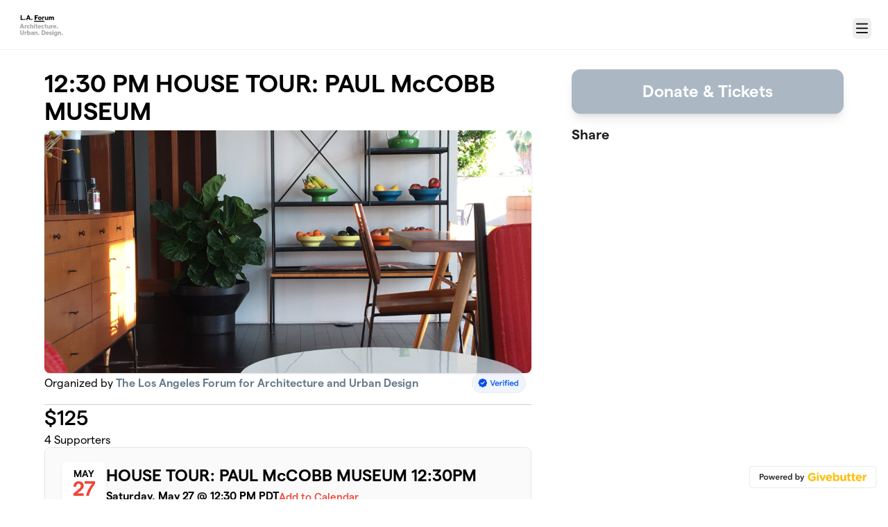

--- FILE ---
content_type: text/html; charset=utf-8
request_url: https://givebutter.com/pDaJjL
body_size: 14998
content:
<!DOCTYPE HTML>
<html lang="en">
<head>
    <script>document.documentElement.classList.add('has-js');</script>
    <script>
    Object.defineProperty(window, '__initialURL', {
        value: performance?.getEntriesByType('navigation')?.[0]?.name || window?.location?.href,
        writable: false,
        configurable: false,
        enumerable: true
    });
</script>    <script>
    
    window.browserTimeOffset = (Date.now() - 1768703124449);
</script>
    <script data-cfasync="false" src="https://transcend-cdn.com/cm/ac20155f-a759-4277-8a0e-afec98792414/airgap.js"></script>
    <meta http-equiv="X-UA-Compatible" content="IE=edge">
    <meta http-equiv="Content-Type" content="text/html; charset=utf-8"/>
    <meta name="viewport" content="width=device-width, initial-scale=1, maximum-scale=1.0, user-scalable=no">
    <meta name="csrf-token" content="MW8urZmpEe3uNQqlmasEy9YUCiWDzFDgBE5OyphN">
    <link rel="apple-touch-icon" href="https://givebutter.com/favicons/apple-touch-icon.png">
    <meta property="og:type" content="website"/>
    <meta property="og:site_name" content="The Los Angeles Forum for Architecture and Urban Design"/>
    <meta property="fb:app_id" content="882821921830527"/>
    <meta property="og:url" content="https://givebutter.com/pDaJjL"/>
    <meta property="og:title" content="12:30 PM HOUSE TOUR: PAUL McCOBB MUSEUM"/>
    <meta property="og:description" name="description" content="By The Los Angeles Forum for Architecture and Urban Design"/>
            <meta property="og:image" content="https://givebutter.s3.amazonaws.com/media/skGAWffqKlRNbMJhmPYzkwnMhuqBqmuApdjxscPO.jpg"/>
        <meta property="og:image:secure_url" content="https://givebutter.s3.amazonaws.com/media/skGAWffqKlRNbMJhmPYzkwnMhuqBqmuApdjxscPO.jpg"/>
                        <link rel="canonical" href="https://givebutter.com/pDaJjL">
        <title>12:30 PM HOUSE TOUR: PAUL McCOBB MUSEUM | The Los Angeles Forum for Architecture and Urban Design</title>
    <link rel="modulepreload" href="https://givebuttercdn.com/build/posthog.COxlTT7A.1.0.0.js" /><link rel="modulepreload" href="https://givebuttercdn.com/build/usePosthog.B2nNo3wX.1.0.0.js" /><link rel="modulepreload" href="https://givebuttercdn.com/build/utils.B-yYTCQS.1.0.0.js" /><script type="module" src="https://givebuttercdn.com/build/posthog.COxlTT7A.1.0.0.js"></script>    <!-- Global site tag (gtag.js) - Google Analytics -->
<script async src="https://www.googletagmanager.com/gtag/js?id=UA-75318216-1"></script>
<script>
  window.dataLayer = window.dataLayer || [];
  function gtag(){
      dataLayer.push(arguments);
      if (typeof dataLayerAccount != 'undefined') {
          dataLayerAccount.push(arguments);
      }
  }
  gtag('js', new Date());

  gtag('config', 'UA-75318216-1');
</script>
    <script async src="https://maps.googleapis.com/maps/api/js?key=AIzaSyA-HrsGwQ0MW-YRyd-jp_YqJ0RmuY5LLqs&libraries=places&callback=Function.prototype"></script>
    <script src="https://kit.fontawesome.com/c37fafd8d9.js" defer crossorigin="anonymous"></script>
    <link rel="preload" as="style" href="https://givebuttercdn.com/build/main.BeS05BeR.1.0.0.css" /><link rel="stylesheet" href="https://givebuttercdn.com/build/main.BeS05BeR.1.0.0.css" />    <script src="https://js.sentry-cdn.com/44a003b56550c97fb65c0268563ccf80.min.js" crossorigin="anonymous"></script>
    <script>
        window.Sentry && Sentry.onLoad(function() {
            Sentry.init({
                maxBreadcrumbs: 50,
                environment: 'production',
                tracesSampleRate: 0,
                replaysSessionSampleRate: 0,
                replaysOnErrorSampleRate: 0,
                ignoreErrors: [
                    "Can't find variable: _AutofillCallbackHandler",
                    "TypeError: can't access dead object",
                    "NotFoundError: Failed to execute 'removeChild' on 'Node': The node to be removed is not a child of this node.",
                    "NotFoundError: Failed to execute 'insertBefore' on 'Node': The node before which the new node is to be inserted is not a child of this node.",
                ],
                denyUrls: [
                    /extensions\//i,
                    /^chrome:\/\//i,
                    /graph\.facebook\.com/i,
                ],
                allowUrls: [
                    /https?:\/\/(.*\.)?givebutter\.(com|test)/,
                ],
            });
        });
    </script>
    <script>window.TURNSTILE_SITE_KEY = "0x4AAAAAAAA2KihRyLSs4aGX";</script>
    <script src="https://challenges.cloudflare.com/turnstile/v0/api.js?onload=onloadTurnstileCallback&render=explicit" defer></script>
    <!-- Givebutter Elements -->
<script>
    window.Givebutter=window.Givebutter||function(){(Givebutter.q=Givebutter.q||[]).push(arguments)};Givebutter.l=+new Date;
    window.Givebutter('setOptions',
        {"accountId":"5jw8Tz0P7LrSU5oo","bubble":false,"campaign":"PDAJJL"}    );
</script>
<script async src="https://js.givebutter.com/elements/latest.js" ></script>
<!-- End Givebutter Elements -->
        <link rel="preload" as="style" href="https://givebuttercdn.com/build/commonv2.3LIjGGqw.1.0.0.css" /><link rel="preload" as="style" href="https://givebuttercdn.com/build/fundraiser.Bcm8mela.1.0.0.css" /><link rel="stylesheet" href="https://givebuttercdn.com/build/commonv2.3LIjGGqw.1.0.0.css" /><link rel="stylesheet" href="https://givebuttercdn.com/build/fundraiser.Bcm8mela.1.0.0.css" />    <style>
        :root {
            --color-gbtheme-50: 225 229 233;--color-gbtheme-100: 214 220 226;--color-gbtheme-200: 203 211 218;--color-gbtheme-300: 192 202 210;--color-gbtheme-400: 181 193 202;--color-gbtheme-500: 171 184 195;--color-gbtheme-550: 134 152 168;--color-gbtheme-600: 100 121 139;--color-gbtheme-700: 73 89 103;--color-gbtheme-800: 47 57 66;--color-gbtheme-900: 21 25 29;
                 --goal-start-width: 0;
            --goal-end-width: 16px;
        }
    </style>
    <link rel="preload" as="style" href="https://givebuttercdn.com/build/getstream/index.MzKJWSej.1.0.0.css" /><link rel="stylesheet" href="https://givebuttercdn.com/build/getstream/index.MzKJWSej.1.0.0.css" />    <style>    .gb-theme-color__border__selected_v2.selected {
        border-color: #abb8c3 !important;
    }
    .gb-theme-color__bg__selected_v2.selected {
        background-color: #c9d1d8 !important;
    }
    .gb-theme-color__border {
        border-color: #abb8c3 !important;
    }
    .gb-theme-color__background {
        background-color: #abb8c3 !important;
    }
    .gb-theme-color__text {
        color: #abb8c3 !important;
    }
    .gb-theme-color__hover:hover {
        background-color: #abb8c3 !important;
        color: white !important;
    }
    .gb-theme-color__border_focus:focus {
        border-color: #abb8c3 !important;
    }
    .gb-theme-color__selected.selected {
        background-color: #abb8c3 !important;
        color: white !important;
    }
    .gb-theme-color__border_profile_selected.selected .profile-photo {
        border-color: #abb8c3 !important;
    }
    .gb-theme-color__border_profile_hover:hover .profile-photo {
        border-color: #abb8c3 !important;
    }
    .gb-theme-color__background-disabled {
        background-color: #c9d1d8 !important;
    }
    .gb-theme-color__background-gradient {
        background-color: #abb8c3;filter: progid:DXImageTransform.Microsoft.gradient(startColorstr=&#039;#abb8c3&#039;, endColorstr=&#039;#9cabb8&#039;);background-image: -webkit-linear-gradient(top, #abb8c3, #9cabb8);background-image: linear-gradient(to bottom, #abb8c3, #9cabb8); !important;
    }
    .gb-theme-color__background-light {
        background-color: #c9d1d8 !important;
    }</style>
    <style>.grecaptcha-badge { opacity: 0; }</style>
    <script>
        window.GB_EVENT_TRACKER = {FB: [], GA: [], TV: []};
        window.RECAPTCHA_SITEKEY = null;
        window.PUSHER_APP_KEY = "9a50ef2132fbcb4265a8";
        window.GB_CAMPAIGN = {"id":129262,"type":"event","title":"12:30 PM HOUSE TOUR: PAUL McCOBB MUSEUM","description":"<p>Join us Saturday, May 27th, at 11am, 12.30pm, or 2pm for a tour by Yogi Proctor, founder of the Paul McCobb Museum.<\/p>\n<p><\/p>\n<p><\/p>\n<p>Paul McCobb popularized modular furniture with the introduction of his Planner Group line in 1949. It quickly became the best selling furniture line of the 1950\u2019s decade\u2014 introducing \u201caccessorized\u201d furniture and \u201cliving-wall\u201d concepts along the way.<\/p>\n<p><\/p>\n<p>McCobb leveraged his Planner Group template to introduce dozens of other furniture lines that catered to a variety of young homemakers in post-war America. Likewise, he created signature works with hundreds of manufacturers\u2014pioneering the concept of the \u201ccollab\u201d design as we know it today.<\/p>\n<p><\/p>\n<p>McCobb was four-time winner of MoMA\u2019s seminal Good Design awards 1950 to 1954, and represented America in the Trienalle Milano of 1957, among many notable achievements.<\/p>\n<p><\/p>\n<p><\/p>\n<p>Yogi Proctor is a long-time collector of McCobb\u2019s Planner Group works. His singular collection was recently formed into the Paul McCobb Museum project. Housed in his mid-century home in the Silver Lake neighborhood of LA, the \u201cliving-museum\u201d also includes an archive covering the entirety of Paul McCobb\u2019s legacy. <\/p>\n<p><\/p>\n<p>For this LA Forum tour, Yogi has assembled a new installation of Planner Group scenes, in addition to premiering the museums first micro-exhibit\u2014\u201cThe Fabrics of Paul McCobb: L Anton Maix\u201d.<\/p>\n<p><\/p>\n<p><\/p>\n<p>Space is limited to 18 people. Non-member tickets ($25) \/ Student tickets ($10)<\/p>\n<p><\/p>\n<p>Member tickets: FREE please RSVP to Nate at nate@mcahouse.com<\/p>\n<p><\/p>\n<p>Sign up now, or become a member for free access, at link in bio!<\/p>\n<p><br><\/p>\n<p>The address will be sent to the registered participants.<\/p>\n<p><\/p>\n<p><\/p>\n<p>Photography: Yogi Proctor @paul_mccobb_museum<\/p>\n<p><\/p>","url":"https:\/\/givebutter.com\/pDaJjL","creator_name":"The Los Angeles Forum for Architecture and Urban Design","goal":0,"raised":"125.00","raised_percentage":0,"account_id":76461,"cover":{"url":"https:\/\/givebutter.s3.amazonaws.com\/media\/skGAWffqKlRNbMJhmPYzkwnMhuqBqmuApdjxscPO.jpg","type":"image","source":"upload"},"page":null,"mode":null,"tab":null,"code":null,"member":null,"team":null,"user":null,"share_links":{"url":"https:\/\/givebutter.com\/pDaJjL","facebook":"https:\/\/www.facebook.com\/sharer\/sharer.php?u=https:\/\/givebutter.com\/pDaJjL","twitter":"https:\/\/x.com\/intent\/post?url=https:\/\/givebutter.com\/pDaJjL&text=Join me in raising money for The Los Angeles Forum for Architecture and Urban Design! via @givebutter","linkedin":"https:\/\/www.linkedin.com\/shareArticle?mini=true&url=https:\/\/givebutter.com\/pDaJjL","whatsapp":"https:\/\/api.whatsapp.com\/send?text=Join me in raising money for The Los Angeles Forum for Architecture and Urban Design! https:\/\/givebutter.com\/pDaJjL","email":"mailto:?subject=Please%20join%20me%20in%20raising%20money%20for%20The%20Los%20Angeles%20Forum%20for%20Architecture%20and%20Urban%20Design&body=Hi there,%0D%0A%0D%0AI am raising money for The%20Los%20Angeles%20Forum%20for%20Architecture%20and%20Urban%20Design. Please join me in supporting this cause!%0D%0A%0D%0AYou can easily make a donation by going to https:\/\/givebutter.com\/pDaJjL%0D%0A%0D%0AThank you!","instagram":null},"settings":[{"id":1795305,"configurable_type":"App\\Models\\Campaign\\Campaign","configurable_id":129262,"code":500,"active":true,"created_at":"2023-05-19T01:47:02.000000Z","updated_at":"2023-05-19T01:47:02.000000Z","name":"disable_team_fundraising","type":"boolean","value":true},{"id":1795306,"configurable_type":"App\\Models\\Campaign\\Campaign","configurable_id":129262,"code":203,"active":false,"created_at":"2023-05-19T01:47:02.000000Z","updated_at":"2023-05-19T01:47:02.000000Z","name":"hide_money_raised","type":"boolean","value":false},{"id":1795307,"configurable_type":"App\\Models\\Campaign\\Campaign","configurable_id":129262,"code":304,"active":false,"created_at":"2023-05-19T01:47:03.000000Z","updated_at":"2023-05-19T01:47:03.000000Z","name":"enforce_end_at","type":"boolean","value":false},{"id":1795308,"configurable_type":"App\\Models\\Campaign\\Campaign","configurable_id":129262,"code":205,"active":true,"created_at":"2023-05-19T01:47:03.000000Z","updated_at":"2023-05-19T01:47:03.000000Z","name":"theme_color","type":"string","value":"#abb8c3"},{"id":1795309,"configurable_type":"App\\Models\\Campaign\\Campaign","configurable_id":129262,"code":208,"active":false,"created_at":"2023-05-19T01:47:03.000000Z","updated_at":"2023-05-19T01:47:03.000000Z","name":"use_actual_cover_size","type":"boolean","value":false},{"id":1795343,"configurable_type":"App\\Models\\Campaign\\Campaign","configurable_id":129262,"code":602,"active":true,"created_at":"2023-05-19T01:52:57.000000Z","updated_at":"2023-05-19T01:52:57.000000Z","name":"enable_event_reminders","type":"boolean","value":true}],"funds":[],"event":{"title":"HOUSE TOUR: PAUL McCOBB MUSEUM 12:30PM","id":22477,"type":"physical","is_livestreaming":false,"livestream":{"url":null,"type":"video","location":"givebutter","platform":null,"embed_url":null,"scheduled":false},"at_capacity":false,"start_at":"2023-05-27T19:30:00.000000Z","end_at":"2023-05-27T20:15:00.000000Z","timezone":"America\/Los_Angeles"},"amounts":[{"value":1000},{"value":500},{"value":250},{"value":100},{"value":55},{"value":25}],"teams":[],"members":[],"account_name":"The Los Angeles Forum for Architecture and Urban Design","account_logo":"https:\/\/givebutter.s3.amazonaws.com\/profiles\/nFsmuTt0YfyO12nmEv1RkjfJBNpi8zwYFVJxjRnT.jpg","custom_fields":[],"ticket_custom_fields":[],"items":[{"id":127552,"number":127552,"type":"ticket","subtype":"physical","scope":null,"name":"12:30 PM TOUR \/ STUDENT TICKET","description":null,"price":10,"retail_price":null,"url":"https:\/\/givebutter.com\/c\/pDaJjL\/auction\/items\/127552","buy_now_url":"https:\/\/givebutter.com\/c\/pDaJjL\/auction\/items\/127552\/buy","bid_url":"https:\/\/givebutter.com\/c\/pDaJjL\/auction\/items\/127552\/bid","limited_quantity":false,"remaining":0,"hide_remaining":false,"minimum":1,"maximum":0,"increment":1,"active":true,"is_sold_out":true,"final_price":"10.00","has_discount":false,"discount_amount":0,"price_formatted":"$10.00","final_price_formatted":"$10.00","retail_price_formatted":null,"bundle_items":[],"bundle_only":false,"is_auction":false,"is_featured":false,"allows_bid":false,"can_bid":false,"allows_buy_now":true,"can_buy_now":false,"start_at_seconds":null,"end_at_seconds":null,"started":false,"ended":false,"paused":false,"is_canceled":true,"in_person":false,"start_at":null,"end_at":null,"timezone":"UTC","popcorn_seconds_added":0,"popcorn_add_seconds":0,"category_id":null,"start_bid":1,"bid_count":0,"bid_increment":1,"has_reserve_price":false,"met_reserve_price":true,"auction_id":null,"auction_start_at":null,"auction_end_at":null,"is_favorite":false,"my_bids":[],"minimum_bid":1,"last_bids":[],"winning_bids":[],"require_shipping":false,"shipping_price":0,"pictures":[],"sponsor":null,"custom_fields":[]},{"id":127551,"number":127551,"type":"ticket","subtype":"physical","scope":null,"name":"12:30 PM TOUR \/ GENERAL ADMISSION","description":null,"price":25,"retail_price":null,"url":"https:\/\/givebutter.com\/c\/pDaJjL\/auction\/items\/127551","buy_now_url":"https:\/\/givebutter.com\/c\/pDaJjL\/auction\/items\/127551\/buy","bid_url":"https:\/\/givebutter.com\/c\/pDaJjL\/auction\/items\/127551\/bid","limited_quantity":true,"remaining":0,"hide_remaining":false,"minimum":1,"maximum":0,"increment":1,"active":true,"is_sold_out":true,"final_price":"25.00","has_discount":false,"discount_amount":0,"price_formatted":"$25.00","final_price_formatted":"$25.00","retail_price_formatted":null,"bundle_items":[],"bundle_only":false,"is_auction":false,"is_featured":false,"allows_bid":false,"can_bid":false,"allows_buy_now":true,"can_buy_now":false,"start_at_seconds":null,"end_at_seconds":null,"started":false,"ended":false,"paused":false,"is_canceled":true,"in_person":false,"start_at":null,"end_at":null,"timezone":"UTC","popcorn_seconds_added":0,"popcorn_add_seconds":0,"category_id":null,"start_bid":1,"bid_count":0,"bid_increment":1,"has_reserve_price":false,"met_reserve_price":true,"auction_id":null,"auction_start_at":null,"auction_end_at":null,"is_favorite":false,"my_bids":[],"minimum_bid":1,"last_bids":[],"winning_bids":[],"require_shipping":false,"shipping_price":0,"pictures":[],"sponsor":null,"custom_fields":[]}],"display_items":[{"id":127552,"number":127552,"type":"ticket","subtype":"physical","scope":null,"name":"12:30 PM TOUR \/ STUDENT TICKET","description":null,"price":10,"retail_price":null,"url":"https:\/\/givebutter.com\/c\/pDaJjL\/auction\/items\/127552","buy_now_url":"https:\/\/givebutter.com\/c\/pDaJjL\/auction\/items\/127552\/buy","bid_url":"https:\/\/givebutter.com\/c\/pDaJjL\/auction\/items\/127552\/bid","limited_quantity":false,"remaining":0,"hide_remaining":false,"minimum":1,"maximum":0,"increment":1,"active":true,"is_sold_out":true,"final_price":"10.00","has_discount":false,"discount_amount":0,"price_formatted":"$10.00","final_price_formatted":"$10.00","retail_price_formatted":null,"bundle_items":[],"bundle_only":false,"is_auction":false,"is_featured":false,"allows_bid":false,"can_bid":false,"allows_buy_now":true,"can_buy_now":false,"start_at_seconds":null,"end_at_seconds":null,"started":false,"ended":false,"paused":false,"is_canceled":true,"in_person":false,"start_at":null,"end_at":null,"timezone":"UTC","popcorn_seconds_added":0,"popcorn_add_seconds":0,"category_id":null,"start_bid":1,"bid_count":0,"bid_increment":1,"has_reserve_price":false,"met_reserve_price":true,"auction_id":null,"auction_start_at":null,"auction_end_at":null,"is_favorite":false,"my_bids":[],"minimum_bid":1,"last_bids":[],"winning_bids":[],"require_shipping":false,"shipping_price":0,"pictures":[],"sponsor":null,"custom_fields":[]},{"id":127551,"number":127551,"type":"ticket","subtype":"physical","scope":null,"name":"12:30 PM TOUR \/ GENERAL ADMISSION","description":null,"price":25,"retail_price":null,"url":"https:\/\/givebutter.com\/c\/pDaJjL\/auction\/items\/127551","buy_now_url":"https:\/\/givebutter.com\/c\/pDaJjL\/auction\/items\/127551\/buy","bid_url":"https:\/\/givebutter.com\/c\/pDaJjL\/auction\/items\/127551\/bid","limited_quantity":true,"remaining":0,"hide_remaining":false,"minimum":1,"maximum":0,"increment":1,"active":true,"is_sold_out":true,"final_price":"25.00","has_discount":false,"discount_amount":0,"price_formatted":"$25.00","final_price_formatted":"$25.00","retail_price_formatted":null,"bundle_items":[],"bundle_only":false,"is_auction":false,"is_featured":false,"allows_bid":false,"can_bid":false,"allows_buy_now":true,"can_buy_now":false,"start_at_seconds":null,"end_at_seconds":null,"started":false,"ended":false,"paused":false,"is_canceled":true,"in_person":false,"start_at":null,"end_at":null,"timezone":"UTC","popcorn_seconds_added":0,"popcorn_add_seconds":0,"category_id":null,"start_bid":1,"bid_count":0,"bid_increment":1,"has_reserve_price":false,"met_reserve_price":true,"auction_id":null,"auction_start_at":null,"auction_end_at":null,"is_favorite":false,"my_bids":[],"minimum_bid":1,"last_bids":[],"winning_bids":[],"require_shipping":false,"shipping_price":0,"pictures":[],"sponsor":null,"custom_fields":[]}],"applied_promo":null,"errors":[],"transactionsPermitted":true,"promo_code_count":0,"url_params":[],"allow_auto_registration":false,"configurations":{"team_heading":"Team Member","hide_message_creation":false,"show_checkout_anonymous":false,"has_team_fundraising":false,"has_multi_team_fundraising":false,"require_team_for_members":false,"has_descriptions":false,"has_match":false,"dedications":true,"require_phone":false,"require_address":false,"disable_company_field":false,"flow_heading":"Choose amount","funds":{"enabled":true,"default":null,"funds":[]},"pricing":{"fees_enabled":true,"can_edit_fee":true,"tips_enabled":true},"recurring":{"enabled":true,"default":"once","frequencies":["once","monthly"]},"amounts_by_frequency":{"once":[{"value":1000},{"value":500},{"value":250},{"value":100},{"value":55},{"value":25}],"quarterly":[{"value":1000},{"value":500},{"value":250},{"value":100},{"value":50},{"value":25}],"monthly":[{"value":250},{"value":100},{"value":50},{"value":25},{"value":15},{"value":5}],"yearly":[{"value":2500},{"value":1000},{"value":500},{"value":250},{"value":100},{"value":50}]},"default_frequency":"once","registration":{"minimum":null,"goal":[],"description":[]},"accepted_payment_methods":["ach","card","digital_wallet"],"payment_methods":{"is_admin":false,"check":{"message":null,"locked":false},"chariot":{"key":null}}}};
        window.givebutterDefaults = {
            amount: 0,
            frequency: null,
            fund: null,
            team: null,
            member: null,
            isRegistration: false,
        };
        window.subscription = {"type":"default"};
    </script>
        </head>
<body>
    <script>
    window.fbAsyncInit = function() {
        FB.init({
            appId            : "882821921830527",
            autoLogAppEvents : true,
            xfbml            : true,
            version          : 'v12.0'
        });
    };
</script>
<script async defer crossorigin="anonymous" src="https://connect.facebook.net/en_US/sdk.js"></script>

    
        <script>
        const searchParams = new URLSearchParams(window.location.search);

        if (searchParams.get('preview') === 'true') {
            sessionStorage.setItem('isPreviewMode', true);
        }

        const isPreviewMode = sessionStorage.getItem('isPreviewMode') === 'true';

        const campaignIsPublished = true;
        const templateIsEmpty = true;

        window.addEventListener('DOMContentLoaded', () => {
            if (!isPreviewMode && (!campaignIsPublished || !templateIsEmpty)) {
                document.getElementById('fundraiser-container')?.classList.add('mt-12');
            }
        });
    </script>

    <div class="relative" id="fundraiser-container">
        <div
    class="nav-bar w-full fixed bg-white"
>
    <div class="m-auto h-full nav-bar-inner text-center flex gap-2 items-center justify-between px-4 sm:px-6 relative max-w-[1388px]">
        <div class="nav-bar-inner-left flex flex-auto flex-row items-center gap-2.5 py-1">
                                                            <a href="http://www.laforum.org" class="account-logo float-left"
                            aria-label="The Los Angeles Forum for Architecture and Urban Design" homepage>
                            <img src="https://givebutter.com/cdn-cgi/image/height=160/https://givebutter.s3.amazonaws.com/profiles/nFsmuTt0YfyO12nmEv1RkjfJBNpi8zwYFVJxjRnT.jpg" alt="The Los Angeles Forum for Architecture and Urban Design logo" />
                        </a>
                                    
                    </div>

        <div data-part="profile" class="text-left shrink-0">
                            <button
                    type="button"
                    id="navClick"
                    class="w-auto h-inherit flex select-none items-center ml-2 mt-2.5 border border-transparent rounded-md focus:outline-none focus-visible:border focus-visible:ring-4 focus-visible:ring-gbtheme-50 focus-visible:ring-opacity-60 focus-visible:border-gbtheme-300"
                    aria-haspopup="true"
                    aria-expanded="false"
                    aria-controls="navClickOpen"
                    tabindex="0"
                >
                        <i class="text-xl fa fa-regular fa-bars p-1"></i>
                        <span class="sr-only">Menu</span>
                    
                </button>
                <div class="hidden absolute z-10 mt-2 mr-2 bg-white rounded shadow-lg p-0 border border-gray-200 right-0 max-w-md"
                    id="navClickOpen"
                    role="menu"
                    aria-labelledby="navClick"
                >
                    <div class="py-1">
                        <a href="https://givebutter.com/contact" class="block px-4 py-2 text-sm leading-5 text-gray-700 hover:bg-gray-50 hover:text-gray-800">Get support</a>
                        <a href="https://givebutter.com/signup" class="block px-4 py-2 text-sm leading-5 text-gray-700 hover:bg-gray-50 hover:text-gray-800">Start a campaign</a>
                    </div>
                    <div class="border-t border-gray-200"></div>
                    <div class="py-1">
                        <a href="https://givebutter.com/login?redirect_back=0" class="block px-4 py-2 text-sm leading-5 text-gray-700 hover:bg-gray-50 hover:text-gray-800">Sign In</a>
                    </div>
                </div>
            
            <script>
    document.addEventListener('DOMContentLoaded', () => {
        const navClickEl = document.getElementById('navClick');
        const navClickElOpen = document.getElementById('navClickOpen');

        if (!navClickEl || !navClickElOpen) {
            return;
        }

        const pointerUpListener = function(e) {
            if (!navClickEl.contains(e.target) && !navClickElOpen.contains(e.target)) {
                closeMenu();
            }
        };

        function closeMenu() {
            navClickElOpen.classList.add('hidden');
            navClickEl.setAttribute('aria-expanded', 'false');
            navClickEl.focus();
            document.removeEventListener('pointerup', pointerUpListener);
        }

        function toggleMenu() {
            const expanded = navClickElOpen.classList.toggle('hidden') ? 'false' : 'true';
            navClickEl.setAttribute('aria-expanded', expanded);

            if (expanded === 'true') {
                const focusable = navClickElOpen.querySelectorAll('a, button, [tabindex]:not([tabindex="-1"])');
                if (focusable.length) {
                    focusable[0].focus();
                }
                document.addEventListener('pointerup', pointerUpListener);
            } else {
                document.removeEventListener('pointerup', pointerUpListener);
            }
        }

        navClickEl.addEventListener('click', toggleMenu);

        navClickEl.addEventListener('keydown', (e) => {
            if (e.key === 'Enter' || e.key === ' ') {
                e.preventDefault();
                toggleMenu();
            }
        });

        navClickElOpen.addEventListener('keydown', (e) => {
            if (e.key === 'Escape') {
                e.preventDefault();
                closeMenu();
                return;
            }

            if (e.key !== 'Tab') {
                return;
            }

            const focusable = navClickElOpen.querySelectorAll('a, button, [tabindex]:not([tabindex="-1"])');
            
            if (!focusable.length) {
                return;
            }

            const first = focusable[0];
            const last = focusable[focusable.length - 1];
            
            if (e.shiftKey && document.activeElement === first) {
                e.preventDefault();
                last.focus();
            } else if (!e.shiftKey && document.activeElement === last) {
                e.preventDefault();
                first.focus();
            }
        });
    });
</script>        </div>
    </div>
</div>

        <div id="stickyBar" class="fixed hidden w-full h-auto bg-white shadow sticky-bar @container">
            <div class="flex px-4 sm:px-6 py-3 m-auto h-inherit sticky-bar-inner max-w-[1388px]">
                <div class="flex-1 text-section">
                    <h1 class="text-xl font-semibold text-black leading-right">12:30 PM HOUSE TOUR: PAUL McCOBB MUSEUM</h1>
                    <h2 class="mt-px text-gray-500 text-sm">By The Los Angeles Forum for Architecture and Urban Design</h2>
                </div>
                <ul role="tablist" class="campaignTabs max900:grid hidden max-w-[420px] mx-auto h-auto w-full grid-cols-1 gap-1 rounded-lg bg-gray-100 p-1 @[220px]:grid-cols-2 @sm:!grid-cols-2 mb-2">
                    <li
            class="relative flex text-black cursor-pointer select-none items-center justify-center rounded-lg border px-3 py-2 font-medium leading-tight has-[input:focus]:border-gbtheme-500 has-[input:focus-visible]:ring-4 has-[input:focus-visible]:ring-gbtheme-50 has-[input:focus-visible]:ring-opacity-60 motion-safe:transition [&.active]:border-gbtheme-500 [&.active]:bg-gbtheme-50 [&.active]:shadow-md [&.active]:hover:bg-gbtheme-50 [&:not(.active)]:border-gray-100 [&:not(.active)]:bg-gray-100 [&:not(.active)]:hover:bg-gray-200 [&:not(.active)]:has-[input:focus]:bg-gbtheme-50 [&:not(.active)]:has-[input:focus]:text-black active"
        >
            <input
                type="radio"
                id="detailsTab_stickyCampaignTabs"
                name="campaignTabOptions_stickyCampaignTabs"
                value="content_1"
                title="Details"
                aria-label="Details"
                style="opacity: 0.001"
                class="absolute inset-0 h-full w-full cursor-pointer appearance-none rounded-md focus:outline-none"
                role="tab"
                aria-selected="true"
                aria-controls="content_1"
            />
            <label
                for="detailsTab_stickyCampaignTabs"
                aria-hidden="true"
                class="flex cursor-pointer items-center text-nowrap text-center font-medium capitalize"
            >
                Details
            </label>
        </li>
                    <li
            class="relative flex text-black cursor-pointer select-none items-center justify-center rounded-lg border px-3 py-2 font-medium leading-tight has-[input:focus]:border-gbtheme-500 has-[input:focus-visible]:ring-4 has-[input:focus-visible]:ring-gbtheme-50 has-[input:focus-visible]:ring-opacity-60 motion-safe:transition [&.active]:border-gbtheme-500 [&.active]:bg-gbtheme-50 [&.active]:shadow-md [&.active]:hover:bg-gbtheme-50 [&:not(.active)]:border-gray-100 [&:not(.active)]:bg-gray-100 [&:not(.active)]:hover:bg-gray-200 [&:not(.active)]:has-[input:focus]:bg-gbtheme-50 [&:not(.active)]:has-[input:focus]:text-black"
        >
            <input
                type="radio"
                id="supportersTab_stickyCampaignTabs"
                name="campaignTabOptions_stickyCampaignTabs"
                value="mobileSidebar"
                title="Supporters"
                aria-label="Supporters"
                style="opacity: 0.001"
                class="absolute inset-0 h-full w-full cursor-pointer appearance-none rounded-md focus:outline-none"
                role="tab"
                aria-selected="false"
                aria-controls="mobileSidebar"
            />
            <label
                for="supportersTab_stickyCampaignTabs"
                aria-hidden="true"
                class="flex cursor-pointer items-center text-nowrap text-center font-medium capitalize"
            >
                Supporters
            </label>
        </li>
    </ul>

                <button
                    id="donate-sticky-bar"
                    type="button"
                                            data-micromodal-trigger="modal-1"
                                        class="max900:w-full w-auto max-w-[420px] min-w-[200px] m-auto border border-gbtheme-500 rounded-lg text-white transition shadow-lg text-xl py-2 px-4 font-semibold bg-gbtheme-500 min-h-[40px] hover:bg-gbtheme-400 hover:border-gbtheme-400">
                    Donate &amp; Tickets
                </button>
            </div>
        </div>

        
        <!--//Main Page//-->
        <div
            class="w-full h-auto @container campaign-page max900:pt-20 pt-[100px]"
        >
            <ul role="tablist" class="campaignTabs max900:grid hidden max-w-[420px] mx-auto h-auto w-full grid-cols-1 gap-1 rounded-lg bg-gray-100 p-1 @[220px]:grid-cols-2 @sm:!grid-cols-2 mt-2 mb-4 ">
                    <li
            class="relative flex text-black cursor-pointer select-none items-center justify-center rounded-lg border px-3 py-2 font-medium leading-tight has-[input:focus]:border-gbtheme-500 has-[input:focus-visible]:ring-4 has-[input:focus-visible]:ring-gbtheme-50 has-[input:focus-visible]:ring-opacity-60 motion-safe:transition [&.active]:border-gbtheme-500 [&.active]:bg-gbtheme-50 [&.active]:shadow-md [&.active]:hover:bg-gbtheme-50 [&:not(.active)]:border-gray-100 [&:not(.active)]:bg-gray-100 [&:not(.active)]:hover:bg-gray-200 [&:not(.active)]:has-[input:focus]:bg-gbtheme-50 [&:not(.active)]:has-[input:focus]:text-black active"
        >
            <input
                type="radio"
                id="detailsTab_campaignTabs"
                name="campaignTabOptions_campaignTabs"
                value="content_1"
                title="Details"
                aria-label="Details"
                style="opacity: 0.001"
                class="absolute inset-0 h-full w-full cursor-pointer appearance-none rounded-md focus:outline-none"
                role="tab"
                aria-selected="true"
                aria-controls="content_1"
            />
            <label
                for="detailsTab_campaignTabs"
                aria-hidden="true"
                class="flex cursor-pointer items-center text-nowrap text-center font-medium capitalize"
            >
                Details
            </label>
        </li>
                    <li
            class="relative flex text-black cursor-pointer select-none items-center justify-center rounded-lg border px-3 py-2 font-medium leading-tight has-[input:focus]:border-gbtheme-500 has-[input:focus-visible]:ring-4 has-[input:focus-visible]:ring-gbtheme-50 has-[input:focus-visible]:ring-opacity-60 motion-safe:transition [&.active]:border-gbtheme-500 [&.active]:bg-gbtheme-50 [&.active]:shadow-md [&.active]:hover:bg-gbtheme-50 [&:not(.active)]:border-gray-100 [&:not(.active)]:bg-gray-100 [&:not(.active)]:hover:bg-gray-200 [&:not(.active)]:has-[input:focus]:bg-gbtheme-50 [&:not(.active)]:has-[input:focus]:text-black"
        >
            <input
                type="radio"
                id="supportersTab_campaignTabs"
                name="campaignTabOptions_campaignTabs"
                value="mobileSidebar"
                title="Supporters"
                aria-label="Supporters"
                style="opacity: 0.001"
                class="absolute inset-0 h-full w-full cursor-pointer appearance-none rounded-md focus:outline-none"
                role="tab"
                aria-selected="false"
                aria-controls="mobileSidebar"
            />
            <label
                for="supportersTab_campaignTabs"
                aria-hidden="true"
                class="flex cursor-pointer items-center text-nowrap text-center font-medium capitalize"
            >
                Supporters
            </label>
        </li>
    </ul>
            <div id="content_1" class="tabcontent flex grow">
                <div class="grow campaign-page-main flex flex-col gap-8">

                    <!--//Headings//-->
                    <div class="w-full">
                        <h1 class="text-black font-semibold text-3xl md:text-4xl">12:30 PM HOUSE TOUR: PAUL McCOBB MUSEUM</h1>
                        <h2 class="text-black mt-2 md:text-lg leading-6 md:leading-normal ml-px"></h2>
                    </div>

                    <!--//Mobile Primary button//-->
                    <div class="hidden max900:flex flex-col items-center justify-center gap-4">

                        <div class="w-full flex flex-col">
                            <button
                                id="donate-mobile"
                                type="button"
                                                                    data-micromodal-trigger="modal-1"
                                                                class="w-full max-w-[420px] m-auto border border-gbtheme-500 rounded-xl text-white transition shadow-lg text-2xl py-2 px-4 font-semibold bg-gbtheme-500 min-h-[64px] hover:bg-gbtheme-400 hover:border-gbtheme-400">
                                Donate &amp; Tickets
                            </button>

                            <!--//End Date//-->
                                                    </div>

                        <div class="mt-4 w-full">
                            <div class="flex flex-col gap-2">
    <div class="font-semibold text-xl">Share</div>
    <div
        data-svelte-component="CampaignShareButtons"
        data-share-links="{&quot;url&quot;:&quot;https:\/\/givebutter.com\/pDaJjL&quot;,&quot;facebook&quot;:&quot;https:\/\/www.facebook.com\/sharer\/sharer.php?u=https:\/\/givebutter.com\/pDaJjL&quot;,&quot;twitter&quot;:&quot;https:\/\/x.com\/intent\/post?url=https:\/\/givebutter.com\/pDaJjL&amp;text=Join me in raising money for The Los Angeles Forum for Architecture and Urban Design! via @givebutter&quot;,&quot;linkedin&quot;:&quot;https:\/\/www.linkedin.com\/shareArticle?mini=true&amp;url=https:\/\/givebutter.com\/pDaJjL&quot;,&quot;whatsapp&quot;:&quot;https:\/\/api.whatsapp.com\/send?text=Join me in raising money for The Los Angeles Forum for Architecture and Urban Design! https:\/\/givebutter.com\/pDaJjL&quot;,&quot;email&quot;:&quot;mailto:?subject=Please%20join%20me%20in%20raising%20money%20for%20The%20Los%20Angeles%20Forum%20for%20Architecture%20and%20Urban%20Design&amp;body=Hi there,%0D%0A%0D%0AI am raising money for The%20Los%20Angeles%20Forum%20for%20Architecture%20and%20Urban%20Design. Please join me in supporting this cause!%0D%0A%0D%0AYou can easily make a donation by going to https:\/\/givebutter.com\/pDaJjL%0D%0A%0D%0AThank you!&quot;,&quot;instagram&quot;:null}"></div>
</div>                        </div>
                    </div>

                    <!--//Mast//-->
                                            <div id="__mast">
                                                                                                                                <div class="w-full h-[200px] sm:h-[300px] lg:h-[350px] relative bg-cover bg-no-repeat bg-center rounded-lg shadow overflow-hidden"
                                         style="background-image: url('https://givebutter.s3.amazonaws.com/media/skGAWffqKlRNbMJhmPYzkwnMhuqBqmuApdjxscPO.jpg')"></div>
                                                                                    </div>
                    
                    <!--//Organizer//-->
                    <div class="border-b pb-4 flex flex-wrap items-center justify-between">
                        <div class="text-black">
                            <div class="flex items-center">
                                <p>Organized by <a class="font-semibold"
                                                   href="http://www.laforum.org">The Los Angeles Forum for Architecture and Urban Design</a>
                                </p>
                            </div>
                                                    </div>
                        <div class="flex items-center">
                                                                                        <div class="flex mr-2" data-svelte-component-modal="VerifiedModal"
                                     data-ein="95-4161753"
                                     data-classification="501(c)(3) Public Charity"
                                     data-max-width="360px">
                                    <button type="button" data-trigger
                                            class="shrink-0 m-auto sm:mx-0 w-[78px] h-auto border border-transparent rounded-full focus:outline-none focus-visible:border focus-visible:ring-4 focus-visible:ring-gbtheme-50 focus-visible:ring-opacity-60 focus-visible:border-gbtheme-300">
                                        <img alt="Verified badge" width="78" height="28" class="block"
                                             src="https://givebutter.com/storage/icons/graphics/verified.png" />
                                    </button>
                                </div>
                                                    </div>
                    </div>

                    <!--//Goal Bar//-->
                    <div>
                                                    <div class="w-full rounded-md flex m-auto main-goal-bar">
    <div class="flex flex-1 flex-col gap-2">
        <div class="flex">
            <div class="flex flex-wrap flex-1 items-baseline">
                <p class="text-3xl font-medium text-black mr-2 leading-tight">$<span data-part="raised">125</span></p>
            </div>
                    </div>
                
        <p data-part="supporters" class="mt-1 text-black flex-1 leading-tight min-w-[100px]">
            <span>4</span> Supporters
        </p>
    </div>
</div>
                                            </div>

                    
                    <!--//Member//-->
                    
                    <!--//Team//-->
                    
                    <!--//Event//-->
                                                                        <div class="campaign-event">
                                <div class="border border-gray-200 rounded-lg">
    <div class="flex flex-row max800:flex-col max900:flex-row max1300:flex-col justify-between items-center max800:items-start max900:items-center max1300:items-start px-6 py-5 bg-gray-50 rounded-t-lg">
        <div class="flex  gap-x-4 gap-y-2 mb-0 max800:mb-4 max900:mb-0 max1300:mb-4 mr-4 max1300:mr-0">
            
                            <div class="w-16 h-16 flex flex-col items-center justify-center bg-white rounded-lg p-4 shadow">
                    <div class="font-semibold leading-none text-sm text-black">
                        MAY
                    </div>
                    <div class="leading-none text-3xl font-semibold text-red-500">
                        27
                    </div>
                </div>
            
            <div class="flex flex-col">
                
                <p class="mt-1 font-semibold text-2xl text-black">HOUSE TOUR: PAUL McCOBB MUSEUM 12:30PM</p>

                
                <div class="mt-1 flex flex-wrap gap-y-2 gap-x-4 items-center">
                    
                                            <p class="font-semibold text-base leading-5 text-black">
                            Saturday, May 27 @ 12:30 PM PDT
                        </p>
                    
                    
                                            <button type="button" title="Add to Calendar" 
                            class="addeventatc !appearance-none invisible items-center justify-center whitespace-nowrap transition !bg-none !bg-transparent !border-0 
                            [&.addeventatc]:inline-block [&.addeventatc]:!shadow-none [&>.addeventatc\_icon]:hidden [&.addeventatc]:z-0 [&.addeventatc]:p-0 [&.addeventatc]:rounded [&.addeventatc]:w-auto md:[&.addeventatc]:max-w-none
                            [&.addeventatc]:font-['Matter'] [&.addeventatc]:!text-red-500 [&.addeventatc]:font-medium [&.addeventatc]:underline
                            hover:[&.addeventatc]:bg-transparent hover:[&.addeventatc]:underline hover:[&.addeventatc]:!text-red-400
                            focus:[&.addeventatc]:!outline-none focus-visible:[&.addeventatc]:!ring-2 focus-visible:[&.addeventatc]:!ring-gbtheme-200 focus-visible:[&.addeventatc]:!ring-offset-2 "
                        >
                            
                            Add to Calendar
                            <span class="start">2023-05-27 12:30:00</span>
                                                            <span class="end">2023-05-27 13:15:00</span>
                                                        <span class="timezone">America/Los_Angeles</span>
                            <span class="title">HOUSE TOUR: PAUL McCOBB MUSEUM 12:30PM</span>
                            <span class="description">
                                Address will be sent to registered participants.
                                                            </span>

                                                    </button>
                                    </div>
            </div>
        </div>
    </div>

    <div class="p-6">
                <div class="flex flex-col gap-3">    
            
            <div class="flex flex-wrap gap-2">
                                                    <div class="flex items-center p-1.5 px-3 rounded-full whitespace-nowrap bg-blue-50">
                        <svg class="w-3 h-3 mr-1 min-w-3" viewBox="0 0 10 12" fill="none" xmlns="http://www.w3.org/2000/svg">
    <path d="M4.61525 0C3.39166 0.00146567 2.2186 0.488184 1.35339 1.35339C0.488184 2.2186 0.00146567 3.39166 0 4.61525C0 7.54223 4.11403 11.6895 4.28849 11.8649C4.37503 11.9514 4.4924 12 4.61478 12C4.73716 12 4.85453 11.9514 4.94108 11.8649C5.11646 11.6895 9.23049 7.54223 9.23049 4.61525C9.22902 3.39166 8.74231 2.2186 7.8771 1.35339C7.01189 0.488184 5.83883 0.00146567 4.61525 0ZM4.61525 2.99991C4.93473 2.99991 5.24704 3.09465 5.51268 3.27214C5.77832 3.44964 5.98536 3.70192 6.10762 3.99708C6.22988 4.29225 6.26187 4.61704 6.19954 4.93038C6.13721 5.24373 5.98337 5.53155 5.75746 5.75746C5.53155 5.98337 5.24373 6.13721 4.93038 6.19954C4.61704 6.26187 4.29225 6.22988 3.99708 6.10762C3.70192 5.98536 3.44964 5.77832 3.27214 5.51268C3.09465 5.24704 2.99991 4.93473 2.99991 4.61525C3.0004 4.18698 3.17074 3.7764 3.47357 3.47357C3.7764 3.17074 4.18698 3.0004 4.61525 2.99991Z" fill="#4181F1"/>
</svg>
                        <p class="text-xs font-semibold leading-tight text-[#4181F1]">In Person</p>
                    </div>
                            </div>

            
                            <div class="flex items-start">
                    <div class="px-2 py-1.5 mr-3 bg-blue-50 rounded-md">
                        <svg class="w-3 h-4 min-w-3" viewBox="0 0 10 12" fill="none" xmlns="http://www.w3.org/2000/svg">
    <path d="M4.61525 0C3.39166 0.00146567 2.2186 0.488184 1.35339 1.35339C0.488184 2.2186 0.00146567 3.39166 0 4.61525C0 7.54223 4.11403 11.6895 4.28849 11.8649C4.37503 11.9514 4.4924 12 4.61478 12C4.73716 12 4.85453 11.9514 4.94108 11.8649C5.11646 11.6895 9.23049 7.54223 9.23049 4.61525C9.22902 3.39166 8.74231 2.2186 7.8771 1.35339C7.01189 0.488184 5.83883 0.00146567 4.61525 0ZM4.61525 2.99991C4.93473 2.99991 5.24704 3.09465 5.51268 3.27214C5.77832 3.44964 5.98536 3.70192 6.10762 3.99708C6.22988 4.29225 6.26187 4.61704 6.19954 4.93038C6.13721 5.24373 5.98337 5.53155 5.75746 5.75746C5.53155 5.98337 5.24373 6.13721 4.93038 6.19954C4.61704 6.26187 4.29225 6.22988 3.99708 6.10762C3.70192 5.98536 3.44964 5.77832 3.27214 5.51268C3.09465 5.24704 2.99991 4.93473 2.99991 4.61525C3.0004 4.18698 3.17074 3.7764 3.47357 3.47357C3.7764 3.17074 4.18698 3.0004 4.61525 2.99991Z" fill="#4181F1"/>
</svg>
                    </div>

                                            <p class="event-data">Location details are private and will be sent along with your ticket purchase.</p>
                                    </div>
            
            
                    </div>
        
        
                    <div class="event-data mt-5 border-t [&>*]:mt-5 [&>*]:block">
                <givebutter-html-renderer
                    html="Address will be sent to registered participants."></givebutter-html-renderer>
            </div>
            </div>
</div>

                            </div>
                                            
                    <!--//Story//-->
                                            <div class="campaign-story !relative">
                            <div class="story">
                                <givebutter-html-renderer
                                    html="&lt;p&gt;Join us Saturday, May 27th, at 11am, 12.30pm, or 2pm for a tour by Yogi Proctor, founder of the Paul McCobb Museum.&lt;/p&gt;
&lt;p&gt;&lt;/p&gt;
&lt;p&gt;&lt;/p&gt;
&lt;p&gt;Paul McCobb popularized modular furniture with the introduction of his Planner Group line in 1949. It quickly became the best selling furniture line of the 1950’s decade— introducing “accessorized” furniture and “living-wall” concepts along the way.&lt;/p&gt;
&lt;p&gt;&lt;/p&gt;
&lt;p&gt;McCobb leveraged his Planner Group template to introduce dozens of other furniture lines that catered to a variety of young homemakers in post-war America. Likewise, he created signature works with hundreds of manufacturers—pioneering the concept of the “collab” design as we know it today.&lt;/p&gt;
&lt;p&gt;&lt;/p&gt;
&lt;p&gt;McCobb was four-time winner of MoMA’s seminal Good Design awards 1950 to 1954, and represented America in the Trienalle Milano of 1957, among many notable achievements.&lt;/p&gt;
&lt;p&gt;&lt;/p&gt;
&lt;p&gt;&lt;/p&gt;
&lt;p&gt;Yogi Proctor is a long-time collector of McCobb’s Planner Group works. His singular collection was recently formed into the Paul McCobb Museum project. Housed in his mid-century home in the Silver Lake neighborhood of LA, the “living-museum” also includes an archive covering the entirety of Paul McCobb’s legacy. &lt;/p&gt;
&lt;p&gt;&lt;/p&gt;
&lt;p&gt;For this LA Forum tour, Yogi has assembled a new installation of Planner Group scenes, in addition to premiering the museums first micro-exhibit—“The Fabrics of Paul McCobb: L Anton Maix”.&lt;/p&gt;
&lt;p&gt;&lt;/p&gt;
&lt;p&gt;&lt;/p&gt;
&lt;p&gt;Space is limited to 18 people. Non-member tickets ($25) / Student tickets ($10)&lt;/p&gt;
&lt;p&gt;&lt;/p&gt;
&lt;p&gt;Member tickets: FREE please RSVP to Nate at nate@mcahouse.com&lt;/p&gt;
&lt;p&gt;&lt;/p&gt;
&lt;p&gt;Sign up now, or become a member for free access, at link in bio!&lt;/p&gt;
&lt;p&gt;&lt;br /&gt;&lt;/p&gt;
&lt;p&gt;The address will be sent to the registered participants.&lt;/p&gt;
&lt;p&gt;&lt;/p&gt;
&lt;p&gt;&lt;/p&gt;
&lt;p&gt;Photography: Yogi Proctor @paul_mccobb_museum&lt;/p&gt;
&lt;p&gt;&lt;/p&gt;"></givebutter-html-renderer>
                            </div>
                        </div>
                    
                </div>

                <div
                    class="campaign-sidebar w-auto pl-[5%] max-w-[450px] max900:hidden "
                    id="desktopSidebar" data-sidebar="true">

                    <!--//Goal Bar//-->
                                            <div class="px-1 mb-4 max900:block hidden">
                            <div class="w-full rounded-md flex m-auto main-goal-bar">
    <div class="flex flex-1 flex-col gap-2">
        <div class="flex">
            <div class="flex flex-wrap flex-1 items-baseline">
                <p class="text-3xl font-medium text-black mr-2 leading-tight">$<span data-part="raised">125</span></p>
            </div>
                    </div>
                
        <p data-part="supporters" class="mt-1 text-black flex-1 leading-tight min-w-[100px]">
            <span>4</span> Supporters
        </p>
    </div>
</div>
                        </div>
                    
                    <button
                        id="donate-sidebar"
                        type="button"
                                                    data-micromodal-trigger="modal-1"
                                                class="w-full m-auto border border-gbtheme-500 rounded-xl text-white transition shadow-lg text-2xl py-2 px-4 font-semibold bg-gbtheme-500 min-h-[64px] focus:outline-none focus-visible:ring-4 focus-visible:ring-gbtheme-50 focus-visible:ring-opacity-60 focus-visible:border-gbtheme-300 hover:bg-gbtheme-400 hover:border-gbtheme-400">
                        Donate &amp; Tickets
                    </button>

                    <!--//End Date//-->
                    
                    <!--//Share//-->
                    <div class="mt-4 w-full">
                        <div class="flex flex-col gap-2">
    <div class="font-semibold text-xl">Share</div>
    <div
        data-svelte-component="CampaignShareButtons"
        data-share-links="{&quot;url&quot;:&quot;https:\/\/givebutter.com\/pDaJjL&quot;,&quot;facebook&quot;:&quot;https:\/\/www.facebook.com\/sharer\/sharer.php?u=https:\/\/givebutter.com\/pDaJjL&quot;,&quot;twitter&quot;:&quot;https:\/\/x.com\/intent\/post?url=https:\/\/givebutter.com\/pDaJjL&amp;text=Join me in raising money for The Los Angeles Forum for Architecture and Urban Design! via @givebutter&quot;,&quot;linkedin&quot;:&quot;https:\/\/www.linkedin.com\/shareArticle?mini=true&amp;url=https:\/\/givebutter.com\/pDaJjL&quot;,&quot;whatsapp&quot;:&quot;https:\/\/api.whatsapp.com\/send?text=Join me in raising money for The Los Angeles Forum for Architecture and Urban Design! https:\/\/givebutter.com\/pDaJjL&quot;,&quot;email&quot;:&quot;mailto:?subject=Please%20join%20me%20in%20raising%20money%20for%20The%20Los%20Angeles%20Forum%20for%20Architecture%20and%20Urban%20Design&amp;body=Hi there,%0D%0A%0D%0AI am raising money for The%20Los%20Angeles%20Forum%20for%20Architecture%20and%20Urban%20Design. Please join me in supporting this cause!%0D%0A%0D%0AYou can easily make a donation by going to https:\/\/givebutter.com\/pDaJjL%0D%0A%0D%0AThank you!&quot;,&quot;instagram&quot;:null}"></div>
</div>                    </div>

                    <!--//Supporter Feed//-->
                                            <div id="supporters-wrapper"
     data-account-id="76461"
     data-account-name="The Los Angeles Forum for Architecture and Urban Design"
     data-account-logo="https://givebutter.s3.amazonaws.com/profiles/nFsmuTt0YfyO12nmEv1RkjfJBNpi8zwYFVJxjRnT.jpg"
     data-campaign-id="129262"
     data-member-id=""
     data-team-id=""
     data-getstream-app-id="82394"
     data-getstream-api-key="8f8jfdwfysk9"
     data-getstream-token="eyJ0eXAiOiJKV1QiLCJhbGciOiJIUzI1NiJ9.eyJ1c2VyX2lkIjoiZ3Vlc3RfM2NkMmY5MjQtYzQwYi00MTIwLWIyYzAtNmNjYmQ4MzY2MmZiIn0.EqXKOifUhb35ldQLZYz0nUmqh6A44HiXuwx1oHXdr3w"
     data-getstream-analytics-token="eyJ0eXAiOiJKV1QiLCJhbGciOiJIUzI1NiJ9.eyJyZXNvdXJjZSI6ImFuYWx5dGljcyIsImFjdGlvbiI6IioiLCJ1c2VyX2lkIjoiKiJ9.lWiv8vdTU6A7Z3EmHBsO_uqUa8VQo46G5o4ku0uTXXU"
     data-fb-app-id="882821921830527"
     data-campaign-url="https://givebutter.com/pDaJjL"
     data-campaign-title="12:30 PM HOUSE TOUR: PAUL McCOBB MUSEUM"
     data-campaign-creator="The Los Angeles Forum for Architecture and Urban Design"
     data-shared-activity-id=""
     data-can-manage-campaign="null"
     data-anonymous-comments="true"
     data-supporter-feed-comments="true"
     data-dashboard-url="https://dashboard.givebutter.com"
     data-senders="[]"
     data-engage-enabled="false"
     data-should-filter-feed="false"
     data-canva-enabled="false"
     data-xsrf-token-name="XSRF-TOKEN"
>
</div>
                                    </div>
            </div>

            <div id="mobileSidebar" class="tabcontent hidden" data-sidebar="false"
                 style="max-width: 420px; margin: auto"></div>

        </div>

        <div
            data-svelte-component-modal="FeedAuthModal"
            data-campaign=""
            data-max-height="auto"
            data-max-width="540px">
            <p data-trigger id="authModalClick"></p>
        </div>

    </div>

    <!--//Footer//-->
    <div class="px-6 py-8 w-full h-auto bg-white">
	<div class="flex flex-col gap-6 w-full h-full m-auto relative max-w-[1340px]">
		<div class="border-t pt-8 w-full min-h-[160px]">
			<div class="flex flex-col gap-4 sm:flex-row sm:justify-between w-full">
				<div class="flex flex-col gap-6 items-center sm:items-start">
						
						<a href="http://www.laforum.org" class="inline-block w-auto h-auto">
							<img alt="The Los Angeles Forum for Architecture and Urban Design logo" width="208"  height="96" class="h-auto w-full max-h-24 max-w-52 object-contain" src="https://givebutter.com/cdn-cgi/image/height=160/https://givebutter.s3.amazonaws.com/profiles/nFsmuTt0YfyO12nmEv1RkjfJBNpi8zwYFVJxjRnT.jpg" />
						</a>
										<div class="flex justify-center sm:block leading-none">
						<div class="h-auto w-auto flex gap-3">
            <a href="https://www.facebook.com/losangelesforum/" target="_blank" rel="noopener noreferrer">
            <i aria-hidden="true" class="fa-brands fa-facebook text-xl text-[#1a77f2]"></i>
            <span class="fa-sr-only">Facebook</span> 
        </a>
                <a href="https://twitter.com/laforum_aud?lang=en" target="_blank" rel="noopener noreferrer">
            <i aria-hidden="true" class="fa-brands fa-x-twitter text-xl text-black"></i>
            <span class="fa-sr-only">X</span>
        </a>
                <a href="https://www.instagram.com/laforum_aud/?hl=en" target="_blank" rel="noopener noreferrer">
            <i aria-hidden="true" class="fa-brands fa-instagram text-xl text-[#C13584]"></i>
            <span class="fa-sr-only">Instagram</span>
        </a>
                            <a href="http://www.laforum.org" target="_blank" rel="noopener noreferrer">
            <i aria-hidden="true" class="fa fa-regular fa-globe text-xl text-black"></i>
            <span class="fa-sr-only">Website</span>
        </a>
     </div>
					</div>
				</div>
				<div class="text-center sm:text-right text-sm text-gray-500">
					<p class="font-semibold text-lg text-gray-900">The Los Angeles Forum for Architecture and Urban Design</p>
																<p>A 501(c)(3) Public Charity</p>
						<p>EIN 95-4161753</p>
						<a href="https://help.givebutter.com/en/articles/2366438-what-does-the-verification-badge-mean" class="inline-block !rounded-full m-auto sm:mx-0 h-7 w-auto mt-1">
							<img alt="Verified badge" width="78" height="28" class="" src="https://givebutter.com/storage/icons/graphics/verified.png" />
						</a>
									</div>
			</div>
		</div>
		<div class="flex flex-col sm:flex-row gap-2 justify-center sm:justify-between w-full items-center sm:items-end">
			<div class="flex flex-col gap-2 text-center">
				<div class="flex flex-wrap gap-x-4 gap-y-2 text-sm justify-center sm:justify-start text-gray-800">
					<a href="https://givebutter.com/contact" class="hover:no-underline font-semibold">Support</a>
					<a href="https://givebutter.com/privacy" class="hover:no-underline font-semibold">Privacy</a>
					<a href="https://givebutter.com/terms" class="hover:no-underline font-semibold">Terms</a>
				</div>
				<p class="text-sm text-gray-800">© 2026 Givebutter, Inc. All rights reserved.</p>
			</div>
			<div class="text-black font-medium text-sm">
				<a href="https://givebutter.com" class="hover:no-underline hover:text-black text-black">
					<p id="powered-by" class="flex flex-wrap gap-x-1 items-center justify-center">
						<span>Powered by</span>
						<img alt="Givebutter" class="block" width="100" height="15" src="https://givebuttercdn.com/build/Givebutter_Text_Yellow.B20lkNTS.1.0.0.svg" />
					</p>
				</a>
			</div>
		</div>
	</div>
</div>

        <div class="modal micromodal-slide absolute" style="z-index: 999999" id="modal-1" aria-hidden="true">
        <div class="modal__overlay" tabindex="-1">
            <div class="modal__container rounded-2xl max-h-[min(95%,795px)]
                 h-screen overflow-y-hidden md:h-[725px] w-full max-w-donate-modal-pages-events md:max-w-5xl motion-safe:transition-all motion-safe:ease-in-out motion-safe:duration-300
                " role="dialog" aria-modal="true" aria-labelledby="modal-1-title">
                <h2 id="modal-1-title" class="sr-only">Donation form</h2>
                <div class="w-full h-full modal__content "
                     id="modal-1-content">
                    <div id="__givebutter_flow__main" class="w-full h-full"></div>
                </div>
            </div>
        </div>
    </div>
    <div id="givebutter-badge" class="givebutter-badge motion-safe:transition-opacity motion-safe:duration-300 opacity-100 fixed bottom-0 right-0 mr-4 mb-4 z-[999]">
    <a href="https://givebutter.com" class="block">
        <img alt="Powered by Givebutter" width="184" height="32" class="h-8 w-auto" src="https://givebutter.com/storage/branding/givebutter-badge.svg" />
    </a>
</div>
<script>
    document.addEventListener('DOMContentLoaded', function() {
        const poweredBy = document.getElementById('powered-by');
        const badge = document.getElementById('givebutter-badge');
        if (poweredBy && badge) {
            const observer = new IntersectionObserver(function(entries) {
                if (entries[0].isIntersecting) {
                    badge.classList.remove('opacity-100');
                    badge.classList.add('opacity-0');
                } else {
                    badge.classList.remove('opacity-0');
                    badge.classList.add('opacity-100');
                }
            }, {
                threshold: 0
            });
            observer.observe(poweredBy);
        }
    });
</script>
        <script>
    window.intercomSettings = {
        app_id: "x67ctixq",
        hide_default_launcher: true,
            };
</script>
<script>
    (function(){var w=window;var ic=w.Intercom;if(typeof ic==="function"){ic('reattach_activator');ic('update',w.intercomSettings);}else{var d=document;var i=function(){i.c(arguments);};i.q=[];i.c=function(args){i.q.push(args);};w.Intercom=i;var l=function(){var s=d.createElement('script');s.type='text/javascript';s.async=true;s.src='https://widget.intercom.io/widget/x67ctixq';var x=d.getElementsByTagName('script')[0];x.parentNode.insertBefore(s,x);};if(document.readyState==='complete'){l();}else if(w.attachEvent){w.attachEvent('onload',l);}else{w.addEventListener('load',l,false);}}})();
</script>    <script>
  window.stripe_pk_key = "pk_live_517qVRFEBuKNYj3GGrfRFn4DTvNfHqNs8CSXnjmdgbQ9qlum98lytMIwwnDlFQ6QCpBP1OBn3rNGf4lNVfR2VqMa1002t2ZLBrn";
  window.paypal_bn_code = "Givebutter_SP_PCP";
  window.paypal_merchant_id = "WGWT7HAPF5FMQ"; // Givebutter-Paypal Connected Path Account
  window.paypal_client_id = "AUWvqUuYfJOkAOAGSJGIkT_hEvWu21If33mwPzsczKiPk-b5f_z8wf0QLbPSpc61Zeou4sGFo06w_Neh";
  window.paypal_tips_merchant_id = "ML28EZJ6UFFHW";
  window.paypal_pa_merchant_id = null;
  window.braintree_tk_key = "production_fgxg6z3w_z75ps4yx924ksytr";
  window.braintree_env = "production";
</script>
<script src="https://js.stripe.com/v3/"></script>
<script src="https://cdn.plaid.com/link/v2/stable/link-initialize.js"></script>
<style>
    #venmo-desktop-iframe {
        z-index: 2147483005 !important;
    }
</style>
<script src="https://js.braintreegateway.com/web/3.102.0/js/client.min.js"></script>
<script src="https://js.braintreegateway.com/web/3.102.0/js/paypal-checkout.min.js"></script>
<script src="https://js.braintreegateway.com/web/3.102.0/js/venmo.min.js"></script>
<script src="https://js.braintreegateway.com/web/3.102.0/js/data-collector.min.js"></script>




        <script type="text/javascript" src="https://cdn.addevent.com/libs/atc/1.6.1/atc.min.js" async defer></script>
    <script src="https://widgets.givebutter.com/latest.umd.cjs"></script>
    <link rel="preload" as="style" href="https://givebuttercdn.com/build/Flow.BHoT9eqK.1.0.0.css" /><link rel="preload" as="style" href="https://givebuttercdn.com/build/Members.CksliiDF.1.0.0.css" /><link rel="preload" as="style" href="https://givebuttercdn.com/build/reframe.D4DZ4q7N.1.0.0.css" /><link rel="preload" as="style" href="https://givebuttercdn.com/build/TipDropdown.s6mAnsih.1.0.0.css" /><link rel="preload" as="style" href="https://givebuttercdn.com/build/Input.-upIzhgl.1.0.0.css" /><link rel="preload" as="style" href="https://givebuttercdn.com/build/ContactInfo.DndYET0D.1.0.0.css" /><link rel="preload" as="style" href="https://givebuttercdn.com/build/datetime.BaDG-bcf.1.0.0.css" /><link rel="preload" as="style" href="https://givebuttercdn.com/build/CloseButton.BqvACHMD.1.0.0.css" /><link rel="preload" as="style" href="https://givebuttercdn.com/build/VerifyEmail.D-o-aK3a.1.0.0.css" /><link rel="modulepreload" href="https://givebuttercdn.com/build/fundraiser.B9XzrMm3.1.0.0.js" /><link rel="modulepreload" href="https://givebuttercdn.com/build/lodash.BO3WkLpc.1.0.0.js" /><link rel="modulepreload" href="https://givebuttercdn.com/build/Flow.CP2ONMpS.1.0.0.js" /><link rel="modulepreload" href="https://givebuttercdn.com/build/EventTicketsFlow.C8RqJxHI.1.0.0.js" /><link rel="modulepreload" href="https://givebuttercdn.com/build/Members.DWpcC_eL.1.0.0.js" /><link rel="modulepreload" href="https://givebuttercdn.com/build/reframe.es.yCMkVIJE.1.0.0.js" /><link rel="modulepreload" href="https://givebuttercdn.com/build/bundle-mjs.CUGMifQV.1.0.0.js" /><link rel="modulepreload" href="https://givebuttercdn.com/build/utils.B-yYTCQS.1.0.0.js" /><link rel="modulepreload" href="https://givebuttercdn.com/build/pusher.min.C8h4QDB8.1.0.0.js" /><link rel="modulepreload" href="https://givebuttercdn.com/build/patched-micromodal.C9dJL5IR.1.0.0.js" /><link rel="modulepreload" href="https://givebuttercdn.com/build/index.CnxpDIFU.1.0.0.js" /><link rel="modulepreload" href="https://givebuttercdn.com/build/TipDropdown.BBgl0Snn.1.0.0.js" /><link rel="modulepreload" href="https://givebuttercdn.com/build/usePosthog.B2nNo3wX.1.0.0.js" /><link rel="modulepreload" href="https://givebuttercdn.com/build/_commonjsHelpers.D6-XlEtG.1.0.0.js" /><link rel="modulepreload" href="https://givebuttercdn.com/build/Input.hLyWuc5p.1.0.0.js" /><link rel="modulepreload" href="https://givebuttercdn.com/build/index.DYVuyAVS.1.0.0.js" /><link rel="modulepreload" href="https://givebuttercdn.com/build/ContactInfo.D9nihQkd.1.0.0.js" /><link rel="modulepreload" href="https://givebuttercdn.com/build/filepond-plugin-file-validate-type.esm.BBJIYh9x.1.0.0.js" /><link rel="modulepreload" href="https://givebuttercdn.com/build/numeral.B_3j-8rd.1.0.0.js" /><link rel="modulepreload" href="https://givebuttercdn.com/build/datetime.DOIxhz5w.1.0.0.js" /><link rel="modulepreload" href="https://givebuttercdn.com/build/client.DZflzfXp.1.0.0.js" /><link rel="modulepreload" href="https://givebuttercdn.com/build/lottie.DjWonnVX.1.0.0.js" /><link rel="modulepreload" href="https://givebuttercdn.com/build/index.mj3R5Te7.1.0.0.js" /><link rel="modulepreload" href="https://givebuttercdn.com/build/CloseButton.DMR_gRqM.1.0.0.js" /><link rel="modulepreload" href="https://givebuttercdn.com/build/index.CwNeSzEx.1.0.0.js" /><link rel="modulepreload" href="https://givebuttercdn.com/build/VerifyEmail.D8-2Q2cu.1.0.0.js" /><link rel="modulepreload" href="https://givebuttercdn.com/build/instagram-icon.CSwi9nxw.1.0.0.js" /><link rel="stylesheet" href="https://givebuttercdn.com/build/Flow.BHoT9eqK.1.0.0.css" /><link rel="stylesheet" href="https://givebuttercdn.com/build/Members.CksliiDF.1.0.0.css" /><link rel="stylesheet" href="https://givebuttercdn.com/build/reframe.D4DZ4q7N.1.0.0.css" /><link rel="stylesheet" href="https://givebuttercdn.com/build/TipDropdown.s6mAnsih.1.0.0.css" /><link rel="stylesheet" href="https://givebuttercdn.com/build/Input.-upIzhgl.1.0.0.css" /><link rel="stylesheet" href="https://givebuttercdn.com/build/ContactInfo.DndYET0D.1.0.0.css" /><link rel="stylesheet" href="https://givebuttercdn.com/build/datetime.BaDG-bcf.1.0.0.css" /><link rel="stylesheet" href="https://givebuttercdn.com/build/CloseButton.BqvACHMD.1.0.0.css" /><link rel="stylesheet" href="https://givebuttercdn.com/build/VerifyEmail.D-o-aK3a.1.0.0.css" /><script type="module" src="https://givebuttercdn.com/build/fundraiser.B9XzrMm3.1.0.0.js"></script>    <link rel="preload" as="style" href="https://givebuttercdn.com/build/getstream/index.LFsTWWEz.1.0.0.css" /><link rel="modulepreload" href="https://givebuttercdn.com/build/getstream/index.Cw4oELOp.1.0.0.js" /><link rel="stylesheet" href="https://givebuttercdn.com/build/getstream/index.LFsTWWEz.1.0.0.css" /><script type="module" src="https://givebuttercdn.com/build/getstream/index.Cw4oELOp.1.0.0.js"></script>
    <script defer src="https://static.cloudflareinsights.com/beacon.min.js/vcd15cbe7772f49c399c6a5babf22c1241717689176015" integrity="sha512-ZpsOmlRQV6y907TI0dKBHq9Md29nnaEIPlkf84rnaERnq6zvWvPUqr2ft8M1aS28oN72PdrCzSjY4U6VaAw1EQ==" data-cf-beacon='{"version":"2024.11.0","token":"1bfcbeb839e54b51a8653628433e81ad","server_timing":{"name":{"cfCacheStatus":true,"cfEdge":true,"cfExtPri":true,"cfL4":true,"cfOrigin":true,"cfSpeedBrain":true},"location_startswith":null}}' crossorigin="anonymous"></script>
</body>


--- FILE ---
content_type: text/javascript; charset=utf-8
request_url: https://givebuttercdn.com/build/patched-micromodal.C9dJL5IR.1.0.0.js
body_size: 2508
content:
import{e as q}from"./utils.B-yYTCQS.1.0.0.js";function D(o,t){for(var i=0;i<t.length;i++){var e=t[i];e.enumerable=e.enumerable||!1,e.configurable=!0,"value"in e&&(e.writable=!0),Object.defineProperty(o,e.key,e)}}function f(o){return function(t){if(Array.isArray(t))return h(t)}(o)||function(t){if(typeof Symbol<"u"&&Symbol.iterator in Object(t))return Array.from(t)}(o)||function(t,i){if(t){if(typeof t=="string")return h(t,i);var e=Object.prototype.toString.call(t).slice(8,-1);if(e==="Object"&&t.constructor&&(e=t.constructor.name),e==="Map"||e==="Set")return Array.from(t);if(e==="Arguments"||/^(?:Ui|I)nt(?:8|16|32)(?:Clamped)?Array$/.test(e))return h(t,i)}}(o)||function(){throw new TypeError(`Invalid attempt to spread non-iterable instance.
In order to be iterable, non-array objects must have a [Symbol.iterator]() method.`)}()}function h(o,t){(t==null||t>o.length)&&(t=o.length);for(var i=0,e=new Array(t);i<t;i++)e[i]=o[i];return e}var A,m,l,g,S,C=(A=["a[href]","area[href]",'input:not([disabled]):not([type="hidden"]):not([aria-hidden])',"select:not([disabled]):not([aria-hidden])","textarea:not([disabled]):not([aria-hidden])","button:not([disabled]):not([aria-hidden])","iframe","object","embed","[contenteditable]",'[tabindex]:not([tabindex^="-"])'],m=function(){function o(e){var n=e.targetModal,a=e.triggers,r=a===void 0?[]:a,c=e.onShow,s=c===void 0?function(){}:c,d=e.onClose,u=d===void 0?function(){}:d,v=e.openTrigger,L=v===void 0?"data-micromodal-trigger":v,b=e.closeTrigger,T=b===void 0?"data-micromodal-close":b,y=e.openClass,F=y===void 0?"is-open":y,p=e.disableScroll,O=p!==void 0&&p,w=e.disableFocus,x=w!==void 0&&w,E=e.awaitCloseAnimation,j=E!==void 0&&E,k=e.awaitOpenAnimation,B=k!==void 0&&k,M=e.debugMode,I=M!==void 0&&M;(function(N,K){if(!(N instanceof K))throw new TypeError("Cannot call a class as a function")})(this,o),this.modal=document.getElementById(n),this.config={debugMode:I,disableScroll:O,openTrigger:L,closeTrigger:T,openClass:F,onShow:s,onClose:u,awaitCloseAnimation:j,awaitOpenAnimation:B,disableFocus:x},r.length>0&&this.registerTriggers.apply(this,f(r)),this.onClick=this.onClick.bind(this),this.onKeydown=this.onKeydown.bind(this)}var t,i;return t=o,(i=[{key:"registerTriggers",value:function(){for(var e=this,n=arguments.length,a=new Array(n),r=0;r<n;r++)a[r]=arguments[r];a.filter(Boolean).forEach(function(c){c.addEventListener("click",function(s){return e.showModal(s)})})}},{key:"showModal",value:function(){var e=this,n=arguments.length>0&&arguments[0]!==void 0?arguments[0]:null;if(this.activeElement=document.activeElement,this.modal.setAttribute("aria-hidden","false"),this.modal.classList.add(this.config.openClass),this.scrollBehaviour("disable"),this.addEventListeners(),this.config.awaitOpenAnimation){var a=function r(){e.modal.removeEventListener("animationend",r,!1),e.setFocusToFirstNode()};this.modal.addEventListener("animationend",a,!1)}else this.setFocusToFirstNode();this.config.onShow(this.modal,this.activeElement,n)}},{key:"closeModal",value:function(){var e=arguments.length>0&&arguments[0]!==void 0?arguments[0]:null,n=this.modal;if(this.modal.setAttribute("aria-hidden","true"),this.removeEventListeners(),this.scrollBehaviour("enable"),this.activeElement&&this.activeElement.focus&&this.activeElement.focus(),this.config.onClose(this.modal,this.activeElement,e),this.config.awaitCloseAnimation){var a=this.config.openClass;this.modal.addEventListener("animationend",function r(){n.classList.remove(a),n.removeEventListener("animationend",r,!1)},!1)}else n.classList.remove(this.config.openClass)}},{key:"closeModalById",value:function(e){this.modal=document.getElementById(e),this.modal&&this.closeModal()}},{key:"scrollBehaviour",value:function(e){if(this.config.disableScroll){var n=document.querySelector("body");switch(e){case"enable":Object.assign(n.style,{overflow:""});break;case"disable":Object.assign(n.style,{overflow:"hidden"})}}}},{key:"addEventListeners",value:function(){this.modal.addEventListener("touchstart",this.onClick),this.modal.addEventListener("click",this.onClick),document.addEventListener("keydown",this.onKeydown)}},{key:"removeEventListeners",value:function(){this.modal.removeEventListener("touchstart",this.onClick),this.modal.removeEventListener("click",this.onClick),document.removeEventListener("keydown",this.onKeydown)}},{key:"onClick",value:function(e){(e.target.hasAttribute(this.config.closeTrigger)||e.target.parentNode.hasAttribute(this.config.closeTrigger))&&(e.preventDefault(),e.stopPropagation(),this.closeModal(e))}},{key:"onKeydown",value:function(e){e.keyCode===27&&this.closeModal(e),e.keyCode===9&&this.retainFocus(e)}},{key:"getFocusableNodes",value:function(){var e=this.modal.querySelectorAll(A);return Array.apply(void 0,f(e))}},{key:"setFocusToFirstNode",value:function(){var e=this;if(!this.config.disableFocus){var n=this.getFocusableNodes();if(n.length!==0){var a=n.filter(function(r){return!r.hasAttribute(e.config.closeTrigger)});a.length>0&&a[0].focus(),a.length===0&&n[0].focus()}}}},{key:"retainFocus",value:function(e){var n=this.getFocusableNodes();if(n.length!==0)if(n=n.filter(function(r){return r.offsetParent!==null}),this.modal.contains(document.activeElement)){var a=n.indexOf(document.activeElement);e.shiftKey&&a===0&&(n[n.length-1].focus(),e.preventDefault()),!e.shiftKey&&n.length>0&&a===n.length-1&&(n[0].focus(),e.preventDefault())}else n[0].focus()}}])&&D(t.prototype,i),o}(),l=null,g=function(o){if(!document.getElementById(o))return console.warn("MicroModal: ❗Seems like you have missed %c'".concat(o,"'"),"background-color: #f8f9fa;color: #50596c;font-weight: bold;","ID somewhere in your code. Refer example below to resolve it."),console.warn("%cExample:","background-color: #f8f9fa;color: #50596c;font-weight: bold;",'<div class="modal" id="'.concat(o,'"></div>')),!1},S=function(o,t){if(function(e){e.length<=0&&(console.warn("MicroModal: ❗Please specify at least one %c'micromodal-trigger'","background-color: #f8f9fa;color: #50596c;font-weight: bold;","data attribute."),console.warn("%cExample:","background-color: #f8f9fa;color: #50596c;font-weight: bold;",'<a href="#" data-micromodal-trigger="my-modal"></a>'))}(o),!t)return!0;for(var i in t)g(i);return!0},{init:function(o){var t=Object.assign({},{openTrigger:"data-micromodal-trigger"},o),i=f(document.querySelectorAll("[".concat(t.openTrigger,"]"))),e=function(r,c){var s=[];return r.forEach(function(d){var u=d.attributes[c].value;s[u]===void 0&&(s[u]=[]),s[u].push(d)}),s}(i,t.openTrigger);if(t.debugMode!==!0||S(i,e)!==!1)for(var n in e){var a=e[n];t.targetModal=n,t.triggers=f(a),l=new m(t)}},show:function(o,t){var i=t||{};i.targetModal=o,i.debugMode===!0&&g(o)===!1||(l&&l.removeEventListeners(),(l=new m(i)).showModal())},close:function(o){o?l.closeModalById(o):l.closeModal()}});typeof window<"u"&&(window.MicroModal=C);const P=["a[href]","area[href]",'input:not([disabled]):not([type="hidden"]):not([aria-hidden])',"select:not([disabled]):not([aria-hidden])","textarea:not([disabled]):not([aria-hidden])","button:not([disabled]):not([aria-hidden])","iframe","object","embed","[contenteditable]",'[tabindex]:not([tabindex^="-"])'],U=function(o,t){const i=o.querySelector("[data-focus-anchor]"),e=t.closeTrigger||"data-micromodal-close";if(i&&i.offsetParent!==null)i.focus();else{const n=Array.from(o.querySelectorAll(P));if(!n.length)return;const a=n.filter(r=>!r.hasAttribute(e)&&!r.closest(e));a.length?a[0].focus():n[0].focus()}};function H(o={}){C.init({...o,disableScroll:!0,disableFocus:!0,onShow:(t,...i)=>{var e;U(t,o),(e=t.querySelector("[data-flow-component]"))==null||e.dispatchEvent(new CustomEvent(q.MODAL_SHOW)),typeof o.onShow=="function"&&o.onShow(t,...i)}})}export{H as i,C as l};


--- FILE ---
content_type: text/javascript; charset=utf-8
request_url: https://givebuttercdn.com/build/VerifyEmail.D8-2Q2cu.1.0.0.js
body_size: 5081
content:
import{S as I,i as R,s as N,E as D,d,t as E,a as O,H as z,I as B,J as F,b as p,r as C,e as h,u as L,L as oe,p as fe,k as U,f as v,o as P,y as X,q,v as T,l as V,h as j,n as J,m as W,j as K,x as Q,M as Y,F as ue,g as re,c as ce,A as se,w as G}from"./bundle-mjs.CUGMifQV.1.0.0.js";import{S as _e,O as me}from"./ContactInfo.D9nihQkd.1.0.0.js";import{d as Z}from"./utils.B-yYTCQS.1.0.0.js";import{F as de}from"./Input.hLyWuc5p.1.0.0.js";const pe=l=>({}),x=l=>({}),be=l=>({}),$=l=>({});function he(l){let e,t,o,s;const n=l[9].heading,i=D(n,l,l[8],$),a=l[9].navigation,f=D(a,l,l[8],x),c=l[9].default,r=D(c,l,l[8],null);return{c(){e=h("div"),i&&i.c(),t=L(),f&&f.c(),o=L(),r&&r.c()},m(u,m){p(u,e,m),i&&i.m(e,null),C(e,t),f&&f.m(e,null),C(e,o),r&&r.m(e,null),l[10](e),s=!0},p(u,[m]){i&&i.p&&(!s||m&256)&&z(i,n,u,u[8],s?F(n,u[8],m,be):B(u[8]),$),f&&f.p&&(!s||m&256)&&z(f,a,u,u[8],s?F(a,u[8],m,pe):B(u[8]),x),r&&r.p&&(!s||m&256)&&z(r,c,u,u[8],s?F(c,u[8],m,null):B(u[8]),null)},i(u){s||(O(i,u),O(f,u),O(r,u),s=!0)},o(u){E(i,u),E(f,u),E(r,u),s=!1},d(u){u&&d(e),i&&i.d(u),f&&f.d(u),r&&r.d(u),l[10](null)}}}function ge(l,e,t){let{$$slots:o={},$$scope:s}=e;const n=oe();let{allowStepChangeOnLast:i=!1}=e,a=[],f,c=0,r;fe(()=>{a=f.querySelectorAll(".step"),u()});function u(b){a.forEach((A,H)=>{A.classList.add("inactive"),c==H&&(A.classList.remove("inactive"),A.classList.add("active"),r=A.getAttribute("data-name"))})}const m=()=>{c!=0&&(c-=1,u(),n("previous"),n("change"))},S=()=>{c!=a.length-1&&(c+=1,u(),window.scrollTo(0,0),n("next"),n("change"))},y=b=>{b<0||b>a.length-1||!i&&c==a.length-1||(c=b,u(),n("change"))},M=()=>c,_=()=>r,g=b=>c==b;function w(b){U[b?"unshift":"push"](()=>{f=b,t(0,f)})}return l.$$set=b=>{"allowStepChangeOnLast"in b&&t(1,i=b.allowStepChangeOnLast),"$$scope"in b&&t(8,s=b.$$scope)},[f,i,m,S,y,M,_,g,s,o,w]}class je extends I{constructor(e){super(),R(this,e,ge,he,N,{allowStepChangeOnLast:1,previous:2,next:3,toStep:4,getStep:5,getStepName:6,isStep:7})}get previous(){return this.$$.ctx[2]}get next(){return this.$$.ctx[3]}get toStep(){return this.$$.ctx[4]}get getStep(){return this.$$.ctx[5]}get getStepName(){return this.$$.ctx[6]}get isStep(){return this.$$.ctx[7]}}function ve(l){let e,t;const o=l[2].default,s=D(o,l,l[1],null);return{c(){e=h("div"),s&&s.c(),v(e,"class","step inactive svelte-1488fv1"),v(e,"data-name",l[0])},m(n,i){p(n,e,i),s&&s.m(e,null),t=!0},p(n,[i]){s&&s.p&&(!t||i&2)&&z(s,o,n,n[1],t?F(o,n[1],i,null):B(n[1]),null),(!t||i&1)&&v(e,"data-name",n[0])},i(n){t||(O(s,n),t=!0)},o(n){E(s,n),t=!1},d(n){n&&d(e),s&&s.d(n)}}}function ke(l,e,t){let{$$slots:o={},$$scope:s}=e,{name:n}=e;return l.$$set=i=>{"name"in i&&t(0,n=i.name),"$$scope"in i&&t(1,s=i.$$scope)},[n,s,o]}class Je extends I{constructor(e){super(),R(this,e,ke,ve,N,{name:0})}}function ee(l){let e,t,o;return{c(){e=h("img"),v(e,"alt","Payment Method Icon"),v(e,"class",t=`mr-2 h-auto ${l[3].get(l[2])}`),X(e.src,o=l[0].method_icon)||v(e,"src",o),v(e,"draggable","false")},m(s,n){p(s,e,n)},p(s,n){n&4&&t!==(t=`mr-2 h-auto ${s[3].get(s[2])}`)&&v(e,"class",t),n&1&&!X(e.src,o=s[0].method_icon)&&v(e,"src",o)},d(s){s&&d(e)}}}function te(l){let e;return{c(){e=h("p"),e.textContent="ACH bank transfer",v(e,"class","mr-1")},m(t,o){p(t,e,o)},d(t){t&&d(e)}}}function Se(l){let e;return{c(){e=h("p"),e.textContent="Card"},m(t,o){p(t,e,o)},p:P,d(t){t&&d(e)}}}function Ce(l){let e,t,o=l[0].cc_last_four+"",s;return{c(){e=h("p"),t=T("•••• "),s=T(o)},m(n,i){p(n,e,i),C(e,t),C(e,s)},p(n,i){i&1&&o!==(o=n[0].cc_last_four+"")&&q(s,o)},d(n){n&&d(e)}}}function le(l){let e,t=l[0].display_name+"",o;return{c(){e=h("p"),o=T(t)},m(s,n){p(s,e,n),C(e,o)},p(s,n){n&1&&t!==(t=s[0].display_name+"")&&q(o,t)},d(s){s&&d(e)}}}function ye(l){let e,t,o,s,n=(l[0].method_subtype||l[0].method!==l[1].CARD)&&l[0].method!==l[1].ACH&&ee(l),i=l[0].method===l[1].ACH&&te();function a(u,m){if(u[0].cc_last_four)return Ce;if(u[0].method===u[1].CARD&&!u[0].method_subtype)return Se}let f=a(l),c=f&&f(l),r=l[0].method=="paypal"&&le(l);return{c(){e=h("div"),n&&n.c(),t=L(),i&&i.c(),o=L(),c&&c.c(),s=L(),r&&r.c(),v(e,"class","flex items-center")},m(u,m){p(u,e,m),n&&n.m(e,null),C(e,t),i&&i.m(e,null),C(e,o),c&&c.m(e,null),C(e,s),r&&r.m(e,null)},p(u,[m]){(u[0].method_subtype||u[0].method!==u[1].CARD)&&u[0].method!==u[1].ACH?n?n.p(u,m):(n=ee(u),n.c(),n.m(e,t)):n&&(n.d(1),n=null),u[0].method===u[1].ACH?i||(i=te(),i.c(),i.m(e,o)):i&&(i.d(1),i=null),f===(f=a(u))&&c?c.p(u,m):(c&&c.d(1),c=f&&f(u),c&&(c.c(),c.m(e,s))),u[0].method=="paypal"?r?r.p(u,m):(r=le(u),r.c(),r.m(e,null)):r&&(r.d(1),r=null)},i:P,o:P,d(u){u&&d(e),n&&n.d(),i&&i.d(),c&&c.d(),r&&r.d()}}}function we(l,e,t){let{paymentMethod:o}=e,{paymentMethodEnum:s}=e,{iconSize:n="small"}=e;const i=new Map([["small","w-6"],["medium","w-10"],["large","w-12"],["extraLarge","w-16"]]);return l.$$set=a=>{"paymentMethod"in a&&t(0,o=a.paymentMethod),"paymentMethodEnum"in a&&t(1,s=a.paymentMethodEnum),"iconSize"in a&&t(2,n=a.iconSize)},[o,s,n,i]}class We extends I{constructor(e){super(),R(this,e,we,ye,N,{paymentMethod:0,paymentMethodEnum:1,iconSize:2})}}function ne(l,e,t){const o=l.slice();return o[13]=e[t],o}function Le(l){let e,t,o,s,n,i=Z,a=[];for(let f=0;f<i.length;f+=1)a[f]=ie(ne(l,i,f));return{c(){e=h("option"),e.textContent="United States",t=L(),o=h("option"),o.textContent="---",s=L();for(let f=0;f<a.length;f+=1)a[f].c();n=Q(),e.__value="USA",e.value=e.__value,e.selected=!0,o.__value="",o.value=o.__value,o.disabled=!0},m(f,c){p(f,e,c),p(f,t,c),p(f,o,c),p(f,s,c);for(let r=0;r<a.length;r+=1)a[r]&&a[r].m(f,c);p(f,n,c)},p(f,c){if(c&0){i=Z;let r;for(r=0;r<i.length;r+=1){const u=ne(f,i,r);a[r]?a[r].p(u,c):(a[r]=ie(u),a[r].c(),a[r].m(n.parentNode,n))}for(;r<a.length;r+=1)a[r].d(1);a.length=i.length}},d(f){f&&d(e),f&&d(t),f&&d(o),f&&d(s),ue(a,f),f&&d(n)}}}function Ae(l){let e,t,o;return{c(){e=h("option"),e.textContent="United States",t=L(),o=h("option"),o.textContent="Other",e.__value="USA",e.value=e.__value,e.selected=!0,o.__value="other",o.value=o.__value},m(s,n){p(s,e,n),p(s,t,n),p(s,o,n)},p:P,d(s){s&&d(e),s&&d(t),s&&d(o)}}}function ie(l){let e,t=l[13].name+"",o;return{c(){e=h("option"),o=T(t),e.__value=l[13].alpha3,e.value=e.__value},m(s,n){p(s,e,n),C(e,o)},p:P,d(s){s&&d(e)}}}function Me(l){let e;function t(n,i){return n[8]?Ae:Le}let o=t(l),s=o(l);return{c(){s.c(),e=Q()},m(n,i){s.m(n,i),p(n,e,i)},p(n,i){o===(o=t(n))&&s?s.p(n,i):(s.d(1),s=o(n),s&&(s.c(),s.m(e.parentNode,e)))},d(n){s.d(n),n&&d(e)}}}function Te(l){let e,t,o;function s(i){l[10](i)}let n={name:l[7],label:l[1],labelClasses:l[2],classes:l[4],marginTop:l[3],placeholder:l[5],hidePlaceholder:l[6],autocomplete:"country",ariaLabel:l[9],$$slots:{default:[Me]},$$scope:{ctx:l}};return l[0]!==void 0&&(n.value=l[0]),e=new _e({props:n}),U.push(()=>V(e,"value",s)),e.$on("change",l[11]),e.$on("keyup",l[12]),{c(){K(e.$$.fragment)},m(i,a){W(e,i,a),o=!0},p(i,[a]){const f={};a&128&&(f.name=i[7]),a&2&&(f.label=i[1]),a&4&&(f.labelClasses=i[2]),a&16&&(f.classes=i[4]),a&8&&(f.marginTop=i[3]),a&32&&(f.placeholder=i[5]),a&64&&(f.hidePlaceholder=i[6]),a&512&&(f.ariaLabel=i[9]),a&65792&&(f.$$scope={dirty:a,ctx:i}),!t&&a&1&&(t=!0,f.value=i[0],J(()=>t=!1)),e.$set(f)},i(i){o||(O(e.$$.fragment,i),o=!0)},o(i){E(e.$$.fragment,i),o=!1},d(i){j(e,i)}}}function Ee(l,e,t){let{value:o}=e,{label:s}=e,{labelClasses:n}=e,{marginTop:i}=e,{classes:a}=e,{placeholder:f}=e,{hidePlaceholder:c}=e,{name:r="country"}=e,{showGBSupportedOnly:u=!1}=e,{ariaLabel:m="Country"}=e;function S(_){o=_,t(0,o)}function y(_){Y.call(this,l,_)}function M(_){Y.call(this,l,_)}return l.$$set=_=>{"value"in _&&t(0,o=_.value),"label"in _&&t(1,s=_.label),"labelClasses"in _&&t(2,n=_.labelClasses),"marginTop"in _&&t(3,i=_.marginTop),"classes"in _&&t(4,a=_.classes),"placeholder"in _&&t(5,f=_.placeholder),"hidePlaceholder"in _&&t(6,c=_.hidePlaceholder),"name"in _&&t(7,r=_.name),"showGBSupportedOnly"in _&&t(8,u=_.showGBSupportedOnly),"ariaLabel"in _&&t(9,m=_.ariaLabel)},[o,s,n,i,a,f,c,r,u,m,S,y,M]}class Ke extends I{constructor(e){super(),R(this,e,Ee,Te,N,{value:0,label:1,labelClasses:2,marginTop:3,classes:4,placeholder:5,hidePlaceholder:6,name:7,showGBSupportedOnly:8,ariaLabel:9})}}function Oe(l){let e,t,o,s,n,i,a,f,c,r,u,m,S;function y(b){l[15](b)}let M={};l[4]!==void 0&&(M.otp=l[4]),a=new me({props:M}),U.push(()=>V(a,"otp",y)),a.$on("input",l[12]);function _(b,A){return b[5]?Re:b[6]?Ie:He}let g=_(l),w=g(l);return{c(){e=h("p"),t=T("Please enter the verification code sent to "),o=T(l[0]),s=T(" to continue."),n=L(),i=h("div"),K(a.$$.fragment),c=L(),r=h("button"),w.c(),v(e,"class","m-auto mb-8 mt-2 text-center text-gray-500"),G(e,"max-width","320px"),v(r,"type","button"),v(r,"class","mt-2 cursor-pointer text-sm font-semibold text-blue-500"),v(i,"class","m-auto text-right"),G(i,"width","314px")},m(b,A){p(b,e,A),C(e,t),C(e,o),C(e,s),p(b,n,A),p(b,i,A),W(a,i,null),C(i,c),C(i,r),w.m(r,null),u=!0,m||(S=se(r,"click",l[11]),m=!0)},p(b,A){(!u||A&1)&&q(o,b[0]);const H={};!f&&A&16&&(f=!0,H.otp=b[4],J(()=>f=!1)),a.$set(H),g!==(g=_(b))&&(w.d(1),w=g(b),w&&(w.c(),w.m(r,null)))},i(b){u||(O(a.$$.fragment,b),u=!0)},o(b){E(a.$$.fragment,b),u=!1},d(b){b&&d(e),b&&d(n),b&&d(i),j(a),w.d(),m=!1,S()}}}function Pe(l){let e,t,o,s,n,i,a,f;function c(m,S){return m[5]?Ue:Ne}let r=c(l),u=r(l);return{c(){e=h("p"),t=T("Click the button below to receive a verification code at "),o=T(l[0]),s=L(),n=h("div"),i=h("button"),u.c(),v(e,"class","m-auto mb-8 mt-2 text-center text-gray-500"),G(e,"max-width","320px"),v(i,"type","button"),v(i,"class","rounded-lg bg-blue-500 px-4 py-2 text-white transition-colors hover:bg-blue-600"),i.disabled=l[5],v(n,"class","text-center")},m(m,S){p(m,e,S),C(e,t),C(e,o),p(m,s,S),p(m,n,S),C(n,i),u.m(i,null),a||(f=se(i,"click",l[10]),a=!0)},p(m,S){S&1&&q(o,m[0]),r!==(r=c(m))&&(u.d(1),u=r(m),u&&(u.c(),u.m(i,null))),S&32&&(i.disabled=m[5])},i:P,o:P,d(m){m&&d(e),m&&d(s),m&&d(n),u.d(),a=!1,f()}}}function He(l){let e;return{c(){e=h("span"),e.innerHTML=`<i class="fa-solid fa-arrow-rotate-right mr-1 text-xs"></i>
                            Resend Code`},m(t,o){p(t,e,o)},d(t){t&&d(e)}}}function Ie(l){let e;return{c(){e=h("span"),e.innerHTML=`<i class="fa-solid fa-check mr-1 text-xs"></i>
                            Code Sent`},m(t,o){p(t,e,o)},d(t){t&&d(e)}}}function Re(l){let e;return{c(){e=h("span"),e.textContent="Sending..."},m(t,o){p(t,e,o)},d(t){t&&d(e)}}}function Ne(l){let e;return{c(){e=T("Send Code")},m(t,o){p(t,e,o)},d(t){t&&d(e)}}}function Ue(l){let e;return{c(){e=T("Sending...")},m(t,o){p(t,e,o)},d(t){t&&d(e)}}}function De(l){let e,t,o,s,n,i,a,f,c,r,u,m;const S=[Pe,Oe],y=[];function M(_,g){return _[7]?1:0}return c=M(l),r=y[c]=S[c](l),{c(){e=h("input"),t=L(),o=h("input"),s=L(),n=h("input"),i=L(),a=h("p"),a.textContent="Verify your email",f=L(),r.c(),u=Q(),v(e,"type","hidden"),v(e,"name","code"),e.value=l[4],v(o,"type","hidden"),v(o,"name","location"),o.value=l[1],v(n,"type","hidden"),v(n,"name","location_id"),n.value=l[2],v(a,"class","text-center text-2xl font-semibold")},m(_,g){p(_,e,g),p(_,t,g),p(_,o,g),p(_,s,g),p(_,n,g),p(_,i,g),p(_,a,g),p(_,f,g),y[c].m(_,g),p(_,u,g),m=!0},p(_,g){(!m||g&16)&&(e.value=_[4]),(!m||g&2)&&(o.value=_[1]),(!m||g&4)&&(n.value=_[2]);let w=c;c=M(_),c===w?y[c].p(_,g):(re(),E(y[w],1,1,()=>{y[w]=null}),ce(),r=y[c],r?r.p(_,g):(r=y[c]=S[c](_),r.c()),O(r,1),r.m(u.parentNode,u))},i(_){m||(O(r),m=!0)},o(_){E(r),m=!1},d(_){_&&d(e),_&&d(t),_&&d(o),_&&d(s),_&&d(n),_&&d(i),_&&d(a),_&&d(f),y[c].d(_),_&&d(u)}}}function ze(l){let e,t,o,s;function n(a){l[17](a)}let i={onSuccess:l[8],onFailure:l[9],method:"POST",action:"/email/verify",hideButton:!0,$$slots:{default:[De]},$$scope:{ctx:l}};return l[5]!==void 0&&(i.isLoading=l[5]),t=new de({props:i}),l[16](t),U.push(()=>V(t,"isLoading",n)),{c(){e=h("div"),K(t.$$.fragment)},m(a,f){p(a,e,f),W(t,e,null),s=!0},p(a,[f]){const c={};f&1048823&&(c.$$scope={dirty:f,ctx:a}),!o&&f&32&&(o=!0,c.isLoading=a[5],J(()=>o=!1)),t.$set(c)},i(a){s||(O(t.$$.fragment,a),s=!0)},o(a){E(t.$$.fragment,a),s=!1},d(a){a&&d(e),l[16](null),j(t)}}}function Be(l,e,t){const o=oe();let{email:s}=e,{location:n}=e,{locationId:i}=e,{redirectTo:a=null}=e,f,c="",r,u=!1,m=!1;function S(k){k.email_verified_at&&(o("verified"),a&&(window.location.href=a)),f.getAction()==="/email/verify"&&t(7,m=!0)}function y(k){console.log("failed",k),t(4,c="")}function M(){t(6,u=!0),setTimeout(function(){t(6,u=!1)},2e3)}function _(){f.setAction("/email/verify"),f.submit()}function g(){_(),M()}function w(k){t(4,c=k.detail),f.setAction("/email/verify-code"),f.submit()}function b(){_()}function A(k){c=k,t(4,c)}function H(k){U[k?"unshift":"push"](()=>{f=k,t(3,f)})}function ae(k){r=k,t(5,r)}return l.$$set=k=>{"email"in k&&t(0,s=k.email),"location"in k&&t(1,n=k.location),"locationId"in k&&t(2,i=k.locationId),"redirectTo"in k&&t(13,a=k.redirectTo)},[s,n,i,f,c,r,u,m,S,y,_,g,w,a,b,A,H,ae]}class Qe extends I{constructor(e){super(),R(this,e,Be,ze,N,{email:0,location:1,locationId:2,redirectTo:13,sendEmail:14})}get sendEmail(){return this.$$.ctx[14]}}export{Ke as C,je as M,We as P,Je as S,Qe as V};
